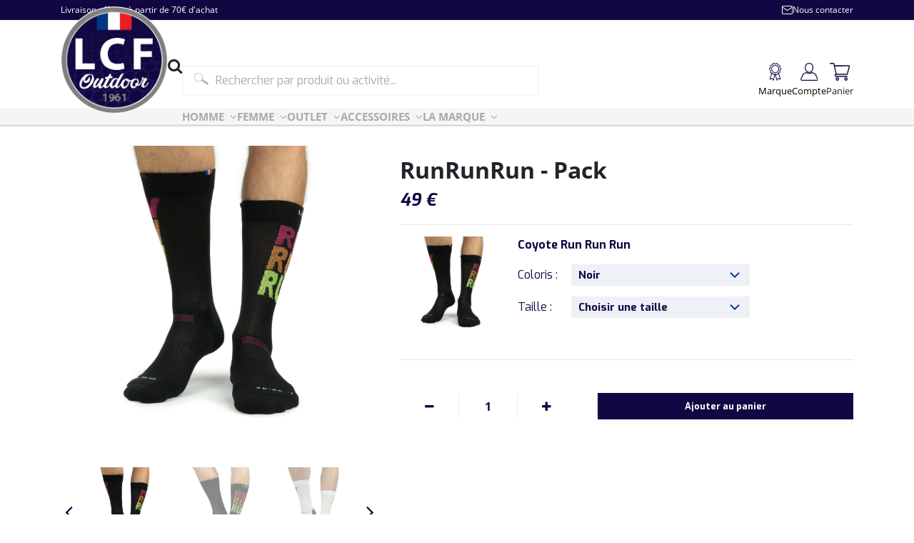

--- FILE ---
content_type: text/html; charset=UTF-8
request_url: https://www.la-chaussette-de-france.fr/pack-15
body_size: 7223
content:

<!DOCTYPE html>
<!--[if IE 8]> <html lang="fr" class="ie8"> <![endif]-->
<!--[if IE 9]> <html lang="fr" class="ie9"> <![endif]-->
<!--[if !IE]><!--> <html lang="fr"> <!--<![endif]-->
<head>
    <title>LCF La Chaussette de France</title>
    <meta name="description" content="LCF La Chaussette de France - Haute qualité et Made in France !">
    <meta charset="utf-8">
    <meta name="viewport" content="width=device-width, initial-scale=1.0">
    <meta name="author" content="LCF La Chaussette de France">
    <meta name="robots" content="index, noodp, follow">
    <base href="https://www.la-chaussette-de-france.fr/">
	<link rel="alternate" hreflang="x-default" href="https://www.la-chaussette-de-france.fr/pack-15"/> <link rel="alternate" hreflang="fr" href="https://www.la-chaussette-de-france.fr/pack-15"/>     <link rel="icon" type="image/png" href="/favicon.png">
	<link rel="apple-touch-icon" href="/iphone-icon.png">
    <link rel="canonical" href="https://www.la-chaussette-de-france.fr/pack-15">
    <link rel="stylesheet" href="/lib/bootstrap/css/bootstrap.min.css">
            <link rel="stylesheet" href="/lib/slick/slick.css">
            <link rel="stylesheet" href="/lib/font-awesome-4.7.0/css/font-awesome.min.css">
    <link rel="stylesheet" href="/lib/tws-contact-form/tws-contact-form.css">
    <link rel="stylesheet" href="/lib/tws-footer/tws-footer.css">
    <link rel="stylesheet" href="/lib/tws-menu/tws-menu.css">
    <link rel="preload" as="font" href="/front/css/font/Exo-Regular.ttf" crossorigin>
    <link rel="preload" as="font" href="/front/css/font/Exo-Bold.ttf" crossorigin>
    <link rel="preload" as="font" href="/front/css/font/OpenSans-Regular.ttf" crossorigin>
    <link rel="preload" as="font" href="/front/css/font/OpenSans-Bold.ttf" crossorigin>
    <link href="/front/css/front.css?v=1767802971" rel="stylesheet">
</head>

<body class="temp-page ">
        <header itemscope itemtype="https://schema.org/Organization" data-current="/pack-15">
        <div class="container-fluid upText">
            <div class="row">
                <div class="container">
                    <div class="row">
                        <div class="col-12">
                            <div class="upper">
                                                                    <div class="left-side">
                                        <div>
                                                                                            <span>Livraison offerte à partir de 70€ d&#039;achat</span>
                                                                                                                                </div>
                                    </div>
                                                                <div class="right-side">
                                    <div>
                                                                            </div>
                                    <div>
                                        <a href="/contact">
                                            <picture>
                                                <img src="/img/layout/Icons-Mail.svg" alt="Nous contacter">
                                            </picture>
                                            <span class="hide-mob">Nous contacter</span>
                                        </a>
                                    </div>
                                </div>
                            </div>
                        </div>
                    </div>
                </div>
            </div>
        </div>
        <div class="container-fluid bottom-cont">
            <div class="row logo-cont">
                <div class="container">
                    <div class="row">
                        <div class="col-12">
                                                            <a href="/" itemprop="url">
                                    <picture class="title-logo"><source srcset="/img/x_enterprise/1_1_1.webp?202507111126" type="image/webp"><source srcset="/img/x_enterprise/1_1_1.png?202507111126" type="image/png?202507111126"><img src="/img/x_enterprise/1_1_1.png?202507111126" alt="LCF Outdoor" title="LCF Outdoor" width="626"  height="626"  loading="lazy"></picture>
                                </a>
                                                        <div class="cont-btns">
                                <a class="search-btn-open" title="Recherche"><i class="fa fa-search"></i></a>
                                <div class="tws-menu-btn"><i class="fa fa-bars"></i></div>
                            </div>
                        </div>
                    </div>
                </div>
            </div>
            <div class="row upper-line">
                <div class="container">
                    <div class="row">
                        <div class="col-12">
                            <div class="cont-col">
                                <form method="GET" action="/catalogue" name="search">
                                    <button type="submit">
                                        <picture>
                                            <img src="/img/layout/Icons-Search.svg" alt="Recherche">
                                        </picture>
                                    </button>
                                    <input name="r" type="text" placeholder="Rechercher par produit ou activité..." value="">
                                </form>
                                <div class="cont-header-links">
                                    <a href="/fabrication">
                                        <picture>
                                            <img src="/img/layout/Icons-Brand.svg" alt="Marque">
                                        </picture>
                                        <p>Marque</p>
                                    </a>
                                    <a href="/connexion">
                                        <picture>
                                            <img src="/img/layout/Icons-User.svg" alt="Compte">
                                        </picture>
                                        <p>Compte</p>
                                    </a>
                                    <a  class="cart-icon">
                                        <div>
                                            <picture class="open-cart">
                                                <img src="/img/layout/Icons-Cart.svg" alt="Panier">
                                            </picture>
                                            <p>Panier</p>
                                        </div>
                                                                            </a>
                                </div>
                            </div>
                        </div>
                    </div>
                </div>
            </div>
            <div class="row lower-line">
                <div class="container">
                    <div class="row">
                        <div class="col-12">
                            <div class="cont-menu">
                                <div class="tws-menu">
                                    <nav>
                                        <div class="links">
                                            <div class="item"><a><p>Homme</p><i class="fa fa-angle-down close-item-desktop"></i></a><div class="sous-menu"><div class="cont-under-item"><p class="cont-under-title"><a href="/lcf-sport?genre=1" title="LCF Sport homme">LCF Sport</a><i class="fa fa-plus close-item-mobile"></i></p><div class="cont-under-list"><p><a href="/ski-d-alpinisme-snowboard?genre=1" title="Ski / Ski d'alpinisme / Snowboard homme">Ski / Ski d'alpinisme / Snowboard</a></p><p><a href="/running-trail-triathlon?genre=1" title="Running / Trail / Triathlon homme">Running / Trail / Triathlon</a></p><p><a href="/rando-marche-trek?genre=1" title="Rando / Marche / Trek homme">Rando / Marche / Trek</a></p><p><a href="/plein-air?genre=1" title="Plein Air  homme">Plein Air </a></p><p><a href="/skate-bmx?genre=1" title="Skate / BMX homme">Skate / BMX</a></p><p><a href="/velo-vtt-cyclisme?genre=1" title="Vélo / VTT / Cyclisme homme">Vélo / VTT / Cyclisme</a></p></div></div><div class="cont-under-item"><p class="cont-under-title"><a href="/chaussetterie?genre=1" title="Chaussetterie homme">Chaussetterie</a><i class="fa fa-plus close-item-mobile"></i></p><div class="cont-under-filters"><div class="under-filter-item"><p>Type<i class="fa fa-angle-down" aria-hidden="true"></i></p><div class="cont-under-list"><p><a href="/chaussetterie?genre=1&type=8">Mi chaussette</a></p><p><a href="/chaussetterie?genre=1&type=13">Socquette</a></p><p><a href="/chaussetterie?genre=1&type=11">Invisible</a></p></div></div><div class="under-filter-item"><p>Matière<i class="fa fa-angle-down" aria-hidden="true"></i></p><div class="cont-under-list"><p><a href="/chaussetterie?genre=1&matiere=13">Laine Mérinos</a></p><p><a href="/chaussetterie?genre=1&matiere=15">Fil d'écosse</a></p><p><a href="/chaussetterie?genre=1&matiere=18">Coton</a></p><p><a href="/chaussetterie?genre=1&matiere=19">Cachemire</a></p><p><a href="/chaussetterie?genre=1&matiere=20">Soie</a></p><p><a href="/chaussetterie?genre=1&matiere=23">Modal</a></p></div></div><div class="under-filter-item"><p>Style<i class="fa fa-angle-down" aria-hidden="true"></i></p><div class="cont-under-list"><p><a href="/chaussetterie?genre=1&style=1">Uni</a></p><p><a href="/chaussetterie?genre=1&style=2">Motif</a></p><p><a href="/chaussetterie?genre=1&style=3">Tennis</a></p><p><a href="/chaussetterie?genre=1&style=4">Marinière</a></p><p><a href="/chaussetterie?genre=1&style=6">Fantaisies</a></p></div></div></div></div><div class="cont-under-item"><p class="cont-under-title"><a href="/lcf-essentielles?genre=1" title="LCF Essentielles homme">LCF Essentielles</a><i class="fa fa-plus close-item-mobile"></i></p><div class="cont-under-list"><p><a href="/apres-ski?genre=1" title="Après-ski homme">Après-ski</a></p><p><a href="/jardinage?genre=1" title="Jardinage homme">Jardinage</a></p><p><a href="/sport-fashion?genre=1" title="Sport Fashion homme">Sport Fashion</a></p></div></div></div></div><div class="item"><a><p>Femme</p><i class="fa fa-angle-down close-item-desktop"></i></a><div class="sous-menu"><div class="cont-under-item"><p class="cont-under-title"><a href="/lcf-sport?genre=2" title="LCF Sport femme">LCF Sport</a><i class="fa fa-plus close-item-mobile"></i></p><div class="cont-under-list"><p><a href="/ski-d-alpinisme-snowboard?genre=2" title="Ski / Ski d'alpinisme / Snowboard femme">Ski / Ski d'alpinisme / Snowboard</a></p><p><a href="/running-trail-triathlon?genre=2" title="Running / Trail / Triathlon femme">Running / Trail / Triathlon</a></p><p><a href="/rando-marche-trek?genre=2" title="Rando / Marche / Trek femme">Rando / Marche / Trek</a></p><p><a href="/plein-air?genre=2" title="Plein Air  femme">Plein Air </a></p><p><a href="/skate-bmx?genre=2" title="Skate / BMX femme">Skate / BMX</a></p><p><a href="/velo-vtt-cyclisme?genre=2" title="Vélo / VTT / Cyclisme femme">Vélo / VTT / Cyclisme</a></p></div></div><div class="cont-under-item"><p class="cont-under-title"><a href="/chaussetterie?genre=2" title="Chaussetterie femme">Chaussetterie</a><i class="fa fa-plus close-item-mobile"></i></p><div class="cont-under-filters"><div class="under-filter-item"><p>Type<i class="fa fa-angle-down" aria-hidden="true"></i></p><div class="cont-under-list"><p><a href="/chaussetterie?genre=2&type=8">Mi chaussette</a></p><p><a href="/chaussetterie?genre=2&type=13">Socquette</a></p><p><a href="/chaussetterie?genre=2&type=11">Invisible</a></p></div></div><div class="under-filter-item"><p>Matière<i class="fa fa-angle-down" aria-hidden="true"></i></p><div class="cont-under-list"><p><a href="/chaussetterie?genre=2&matiere=13">Laine Mérinos</a></p><p><a href="/chaussetterie?genre=2&matiere=15">Fil d'écosse</a></p><p><a href="/chaussetterie?genre=2&matiere=18">Coton</a></p><p><a href="/chaussetterie?genre=2&matiere=19">Cachemire</a></p><p><a href="/chaussetterie?genre=2&matiere=20">Soie</a></p><p><a href="/chaussetterie?genre=2&matiere=22">Viscose</a></p><p><a href="/chaussetterie?genre=2&matiere=23">Modal</a></p></div></div><div class="under-filter-item"><p>Style<i class="fa fa-angle-down" aria-hidden="true"></i></p><div class="cont-under-list"><p><a href="/chaussetterie?genre=2&style=1">Uni</a></p><p><a href="/chaussetterie?genre=2&style=2">Motif</a></p><p><a href="/chaussetterie?genre=2&style=3">Tennis</a></p><p><a href="/chaussetterie?genre=2&style=4">Marinière</a></p><p><a href="/chaussetterie?genre=2&style=5">Brillante</a></p><p><a href="/chaussetterie?genre=2&style=6">Fantaisies</a></p></div></div></div></div><div class="cont-under-item"><p class="cont-under-title"><a href="/lcf-essentielles?genre=2" title="LCF Essentielles femme">LCF Essentielles</a><i class="fa fa-plus close-item-mobile"></i></p><div class="cont-under-list"><p><a href="/apres-ski?genre=2" title="Après-ski femme">Après-ski</a></p><p><a href="/jardinage?genre=2" title="Jardinage femme">Jardinage</a></p><p><a href="/sport-fashion?genre=2" title="Sport Fashion femme">Sport Fashion</a></p></div></div></div></div><div class="item"><a><p>Outlet</p><i class="fa fa-angle-down close-item-desktop"></i></a><div class="sous-menu"><div class="cont-under-item">
                            <p class="cont-under-title">Les promotions<i class="fa fa-plus close-item-mobile"></i></p>
                            <div class="under-filter-item">
                                <div class="cont-under-list">
                                    <p><a href="/pack-3-modeles-a-15" title="Pack 3 modèles à 15€">Pack 3 modèles à 15€</a></p>
                                    <p><a href="/pack-3-modeles-a-20" title="Pack 3 modèles à 20€">Pack 3 modèles à 20€</a></p>
                                </div>
                            </div>
                           </div></div></div><div class="item"><a><p>Accessoires</p><i class="fa fa-angle-down close-item-desktop"></i></a><div class="sous-menu"><div class="cont-under-item"><p class="cont-under-title">Les accessoires<i class="fa fa-plus close-item-mobile"></i></p><div class="under-filter-item"><div class="cont-under-list"><p><a href="/bonnets" title="Bonnets">Bonnets</a></p><p><a href="/boxers" title="Boxers">Boxers</a></p><p><a href="/casquettes" title="Casquettes">Casquettes</a></p><p><a href="/protege-masques" title="Protège Masques">Protège Masques</a></p><p><a href="/protection-hivernale-2-en-1" title="Protection Hivernale 2 en 1">Protection Hivernale 2 en 1</a></p><p><a href="/coffrets-cadeau" title="Coffrets Cadeau">Coffrets Cadeau</a></p><p><a href="/vetements" title="Vêtements">Vêtements</a></p><p><a href="/tour-cou" title="Tour de cou">Tour de cou</a></p></div></div></div></div></div><div class="item"><a><p>La marque</p><i class="fa fa-angle-down close-item-desktop"></i></a><div class="sous-menu"><div class="cont-under-item"><p class="cont-under-title">La marque<i class="fa fa-plus close-item-mobile"></i></p><div class="under-filter-item"><div class="cont-under-list"><p><a href="/fabrication" title="La fabrication">La fabrication</a></p><p><a href="/lookbook" title="La collection">La collection</a></p><p><a href="/programme" title="Programme personnalisation">Programme personalisation</a></p><p><a href="/ambassadeurs" title="Les ambassadeurs">Les ambassadeurs</a></p><p><a href="/partenaires" title="Partenaires">Partenaires</a></p><p><a href="/presse" title="Espace Pro">Espace Pro</a></p></div></div></div></div></div>
                                        </div>
                                        <div class="icons">
                                            <a class="/fabrication" title="La marque">
                                                <picture><img src="/img/layout/Icons-Brand.svg" alt="Marque"></picture>
                                            </a>
                                            <a href="/connexion" title="Mon compte">
                                                <picture><img src="/img/layout/Icons-User.svg" alt="Mon compte"></picture>
                                            </a>
                                            <a class="cart-icon" title="Panier">
                                                <picture class="open-cart"><img src="/img/layout/Icons-Cart.svg" alt="Panier"></picture>
                                                                                            </a>
                                        </div>
                                        <i class="fa fa-times close-menu" aria-hidden="true"></i>
                                    </nav>
                                </div>
                            </div>
                        </div>
                    </div>
                </div>
            </div>
        </div>
        <div class="micro-data">
            <p itemprop="brand">LCF Outdoor</p>
            <p itemprop="address">21 - 23 Rue Maurice Romagon<br>10000 Troyes<br>France</p>
            <p itemprop="telephone">+33 325750118</p>
        </div>
    </header>
    <div class="mobile-icons">
        <a class="/" title="La marque">
            <picture><img src="/img/layout/Icons-Brand.svg" alt="Marque"></picture>
        </a>
        <a href="/connexion" title="Mon compte">
            <picture><img src="/img/layout/Icons-User.svg" alt="Mon compte"></picture>
        </a>
        <a class="cart-icon" title="Panier">
            <picture class="open-cart"><img src="/img/layout/Icons-Cart.svg" alt="Panier"></picture>
                    </a>
    </div>
    
    <section class="popin-news">
        <i class="fa fa-times close-popin" aria-hidden="true"></i>
        <div class="popin-content">
            <div class="img-side">
                <picture>
                    <img src="/img/home/1_1.jpg" loading="lazy" alt="Newsletter" width="" height="">
                </picture>
            </div>
            <form class="text-side" action="" method="">
                <p class="page-titles">La Newsletter</p>
                <p>Abonnez-vous pour connaître nos actualités, promotions et évènements.</p>
                <input type="email" placeholder="Votre e-mail" required="">
                <input type="submit" value="S'abonner" class="button button-form">
            </form>
        </div>
    </section>


    <section class="content panier">
        <div class="container-fluid" id="panier-cont">
            <div class="row" id="panier-line">
                <div class="d-none d-lg-block col-lg-6 col-xl-7 cart-none"></div>
                <div class="col-12 col-lg-6 col-xl-5 cart">
                    
                    <div class="row">
                        <div class="col-12">
                            <div class="message-head">
                                                                    <p><span class="main">Livraison offerte</span> à partir de 70€ d&#039;achat</p>
                                                                                            </div>
                        </div>
                    </div>

                    <div class="cart-content">
                        <div class="row">
						<div class="col-12">
							<div class="empty-cart">
								Vous n'avez pas encore ajouté d'articles dans votre panier.
								<div class="cart-cont-close">
									<button class="button close-cart">Fermer</button>
								</div>
							</div>
						</div>
					</div>
                    </div>

                                    </div>
            </div>
        </div>
    </section>
    <section class="overlay-header"></section>
    <section class="search-div">
        <div class="container">
            <div class="row">
                <div class="col-12">
                    <form method="GET" action="/catalogue" name="search">
                        <input name="r" type="text" placeholder="ex: Montagne" value="">
                        <button type="submit"><i class="fa fa-search"></i></button>
                    </form>
                </div>
            </div>
        </div>
    </section>
    <section class="popin-news">
        <div class="container" style="background-image: url('/img/home/1_1.jpg');">
            <div class="row justify-content-end">
                <div class="col-12 col-md-6">
                    <form>
                        <i class="fa fa-times" aria-hidden="true"></i>
                        <p class="page-titles">La Newsletter</p>
                        <p>Abonnez-vous pour connaître nos actualités, promotions et évènements.</p>
                        <input type="email" placeholder="Votre e-mail" required>
                        <input type="submit" value="S'abonner">
                    </form>
                </div>
            </div>
        </div>
    </section>

    
    
<main class="produit-pack" itemscope itemtype="https://schema.org/Product">
    <section class="separator bordertop"></section>
    <section class="content article">
        <div class="container article-details">
            <div class="row">
                <div class="col-12 col-md-5">
                    <div class="stick">
                        <div class="slider-affiche slider temp-flex">
                                                                                                <div class="cont-img">
                                        <picture class="img-affiche"><source srcset="/img/product_variation_obj/527_2_1.webp?202507251756" type="image/webp"><source srcset="/img/product_variation_obj/527_2_1.jpg?202507251756" type="image/jpg?202507251756"><img src="/img/product_variation_obj/527_2_1.jpg?202507251756" alt="Coyote Run Run Run " title="Coyote Run Run Run " width="1000"  height="1000"  loading="lazy"></picture>
                                    </div>
                                    <div class="cont-img">
                                        <picture class="img-affiche"><source srcset="/img/product_variation_obj/527_2_2.webp?202507251756" type="image/webp"><source srcset="/img/product_variation_obj/527_2_2.jpg?202507251756" type="image/jpg?202507251756"><img src="/img/product_variation_obj/527_2_2.jpg?202507251756" alt="Coyote Run Run Run " title="Coyote Run Run Run " width="800"  height="830"  loading="lazy"></picture>
                                    </div>
                                                                    <div class="cont-img">
                                        <picture class="img-affiche"><source srcset="/img/product_variation_obj/528_2_1.webp?202507251754" type="image/webp"><source srcset="/img/product_variation_obj/528_2_1.jpg?202507251754" type="image/jpg?202507251754"><img src="/img/product_variation_obj/528_2_1.jpg?202507251754" alt="Coyote Run Run Run " title="Coyote Run Run Run " width="1000"  height="1000"  loading="lazy"></picture>
                                    </div>
                                    <div class="cont-img">
                                        <picture class="img-affiche"><source srcset="/img/product_variation_obj/528_2_2.webp?202507251754" type="image/webp"><source srcset="/img/product_variation_obj/528_2_2.jpg?202507251754" type="image/jpg?202507251754"><img src="/img/product_variation_obj/528_2_2.jpg?202507251754" alt="Coyote Run Run Run " title="Coyote Run Run Run " width="800"  height="830"  loading="lazy"></picture>
                                    </div>
                                                                                    </div>
                        <div class="slider-nav slider temp-flex">
                                                                                                <div class="cont-img">
                                        <picture class="img-nav"><source srcset="/img/product_variation_obj/527_2_1.webp?202507251756" type="image/webp"><source srcset="/img/product_variation_obj/527_2_1.jpg?202507251756" type="image/jpg?202507251756"><img src="/img/product_variation_obj/527_2_1.jpg?202507251756" alt="Coyote Run Run Run " title="Coyote Run Run Run " width="1000"  height="1000"  loading="lazy"></picture>
                                    </div>
                                    <div class="cont-img">
                                        <picture class="img-nav"><source srcset="/img/product_variation_obj/527_2_2.webp?202507251756" type="image/webp"><source srcset="/img/product_variation_obj/527_2_2.jpg?202507251756" type="image/jpg?202507251756"><img src="/img/product_variation_obj/527_2_2.jpg?202507251756" alt="Coyote Run Run Run " title="Coyote Run Run Run " width="800"  height="830"  loading="lazy"></picture>
                                    </div>
                                                                    <div class="cont-img">
                                        <picture class="img-nav"><source srcset="/img/product_variation_obj/528_2_1.webp?202507251754" type="image/webp"><source srcset="/img/product_variation_obj/528_2_1.jpg?202507251754" type="image/jpg?202507251754"><img src="/img/product_variation_obj/528_2_1.jpg?202507251754" alt="Coyote Run Run Run " title="Coyote Run Run Run " width="1000"  height="1000"  loading="lazy"></picture>
                                    </div>
                                    <div class="cont-img">
                                        <picture class="img-nav"><source srcset="/img/product_variation_obj/528_2_2.webp?202507251754" type="image/webp"><source srcset="/img/product_variation_obj/528_2_2.jpg?202507251754" type="image/jpg?202507251754"><img src="/img/product_variation_obj/528_2_2.jpg?202507251754" alt="Coyote Run Run Run " title="Coyote Run Run Run " width="800"  height="830"  loading="lazy"></picture>
                                    </div>
                                                                                    </div>
                    </div>
                </div>
                <div class="col-12 col-md-7">
                    <div class="head-article">
                                                <h1 class="page-titles" itemprop="name">RunRunRun - Pack</h1>
                        <p class="price">
                            <span>49</span> <span>€</span>
                        </p>
                                            </div>
                    <hr>

                                                                    <div class="details-product-line" data-p-id="339" data-var-id="" data-sku="p339|c18">
                            <div class="detail-pack-img">
                                <img src="/img/product_variation_obj/527_2_1.jpg?202507251756" alt="Coyote Run Run Run " title="Coyote Run Run Run " width="500" height="500">
                            </div>
                            <div class="detail-pack-product">
                                <p>Coyote Run Run Run </p>
                                                                    <div>
                                        <p class="intit">Coloris :</p>
                                        <div class="select-couleur">
                                            <select class="variation-list">
                                                                                                    <option value="527">Noir</option>
                                                                                                    <option value="528">Blanc</option>
                                                                                            </select>
                                        </div>
                                    </div>
                                    <div>
                                        
                                                                                    <p class="intit">Taille :</p>
                                            <div class="select-taille">
                                                <select class="subvariation-list">
                                                    <option value="hide">Choisir une taille</option>
                                                                                                            <option value="2319">47/50 (Extra Extra Large)</option>
                                                                                                            <option value="2329">35/38</option>
                                                                                                            <option value="2331">43/46</option>
                                                                                                    </select>
                                            </div>
                                                                            </div>
                                                            </div>
                        </div>
                        <hr>
                    
                    <div>
                        <div class="row">
                            <div class="col-12 col-sm-5 col-md-12 col-lg-5 qte"><div class="minus"><i class="fa fa-minus"></i></div><div class="value">1</div><div class="plus"><i class="fa fa-plus"></i></div></div>
                            <div class="col-12 col-sm-7 col-md-12 col-lg-7 validate">
                                <button class="button" id="add-to-cart">Ajouter au panier</button>
                                <p class="error-size">Veuillez sélectionner une taille !</p>
                            </div>
                        </div>
                    </div>
                    <div class="micro-data">
                        <p itemprop="brand">LCF</p>
                        <p itemprop="sku"></p>
                        <p itemprop="gtin8"></p>
                                                    <p itemprop="additionalProperty"></p>
                                                    <p itemprop="additionalProperty"></p>
                                            </div>
                </div>
            </div>
        </div>
        <div class="container gallery">
            <div class="row">
                <div class="col-12">
                    <div class="slider-affiche-gallery">
                                                                                    <div class="cont-img">
                                    <img src="/img/product_variation_obj/527_2_1.jpg?202507251756" class="img-affiche" alt="img" data-group="1" data-disp-title="false" title="img" width="750" height="750" loading="lazy">
                                </div>
                                <div class="cont-img">
                                    <img src="/img/product_variation_obj/527_2_2.jpg?202507251756" class="img-affiche" alt="img" data-group="1" data-disp-title="false" title="img" width="750" height="750" loading="lazy">
                                </div>
                                                            <div class="cont-img">
                                    <img src="/img/product_variation_obj/528_2_1.jpg?202507251754" class="img-affiche" alt="img" data-group="1" data-disp-title="false" title="img" width="750" height="750" loading="lazy">
                                </div>
                                <div class="cont-img">
                                    <img src="/img/product_variation_obj/528_2_2.jpg?202507251754" class="img-affiche" alt="img" data-group="1" data-disp-title="false" title="img" width="750" height="750" loading="lazy">
                                </div>
                                                                        </div>
                    <div class="close-gallery">
                        <i class="fa fa-times"></i>
                    </div>
                </div>
            </div>
        </div>
    </section>
    <section class="separator"></section>
    <section class="content presentation">
        <div class="container-fluid">
            <div class="row pres-band">
                <div class="container">
                    <div class="row">
                        <div class="col-12">
                            <h2 class="title">Présentation</h2>
                            <div class="main-desc"><p>Le t-shirt et le short ont été confectionné chez nos amis de Boldoduc à Dardilly (près de Lyon).
</p><p>Dans une maille aérée, cette tenue légère pourra vous accompagner dans vos aventures en procurant du confort et en séchant rapidement. La ceinture à la taille est élastique. Le tout en matière recyclée.
</p><p>La paire de chaussettes Coyote vous fera courir avec de la fantaisie aux pieds. Avec sa maille piquée sur le dessus du pied pour une très bonne respirabilité. Cette chaussette fine, vous apportera du confort avec son renfort bouclettes en talon et pointe ainsi que du friction free pour limiter tout frottement.
</p><p><br></p><p><strong>T-shirt composition</strong> : 88% de polyester recyclé, 12% elasthanne
</p><p><strong>Short composition</strong> : 88% de polyester recyclé, 12% elasthanne
</p><p><strong>Chaussette composition</strong> : 94% Polyamide, 6% Elasthane</p></div>
                        </div>
                    </div>
                </div>
            </div>
        </div>
    </section>
    <section class="before-footer"></section>
</main>        <section class="footer-detail container-fluid">
        <div class="row">
            <div class="container">
                <div class="row">
                                                                <div class="col-12 col-md-6 col-lg-3 footer-detail-item">
                            <img src="/img/avion.svg">
                            <p>Livraison</p>
                            <div>
                                <p>La livraison est offert</p>
                                <p>dès 70€ d&#039;achat</p>
                            </div>
                        </div>
                                            <div class="col-12 col-md-6 col-lg-3 footer-detail-item">
                            <img src="/img/moyens-paiement-dematerialises.svg">
                            <p>Paiement</p>
                            <div>
                                <p>Le paiement sécurisé est garantie</p>
                                <p>par nos partenaires</p>
                            </div>
                        </div>
                                            <div class="col-12 col-md-6 col-lg-3 footer-detail-item">
                            <img src="/img/france-carte.svg">
                            <p>Savoir-faire</p>
                            <div>
                                <p>Fabrication 100% française</p>
                                <p>à Troyes depuis 1961</p>
                            </div>
                        </div>
                                            <div class="col-12 col-md-6 col-lg-3 footer-detail-item">
                            <img src="/img/casque.svg">
                            <p>Une question ?</p>
                            <div>
                                <p>Contactez-nous par e-mail</p>
                                <p>ou téléphone au 03 25 75 01 18</p>
                            </div>
                        </div>
                                    </div>
            </div>
        </div>
    </section>
    <section class="div-rooster">
        <img src="/img/coq_shopper.png" class="rooster img-pos1" alt="Coq LCF" loading="lazy">
        <div class="div-drapeau drapeau-pos1">
            <div class="part1"></div>
            <div class="part2"></div>
            <div class="part3"></div>
        </div>
        <div class="title" id="title">
            <div class="cross"><i class="fa fa-times"></i></div>
            <p>Trouver la paire LCF de vos rêves</p>
        </div>
        <div class="pick" id="pick"></div>
    </section>
<div class="back-to-top"><i class="fa fa-chevron-up" aria-hidden="true"></i></div><footer >
    <picture class="foot-logo"><source srcset="/img/footer/1_1_1.svg?202507091646" type="image/svg?202507091646"><img src="/img/footer/1_1_1.svg?202507091646" alt="Logo LCF" title="Logo LCF" width="400"  height="192"  loading="lazy"></picture>
    <div class="container-fluid">
        <div class="row">
            <div class="container">
                                    <div class="row main-line">
                        <div class="col-12 col-md-6">
                            <div class="newsletter">
                                <p class="infos">Newsletter LCF</p>
                                <!-- <p>en vous abonnant à notre newsletter.</p> -->
                                <div class="news" id="newsletterForm">
                                    <input type="email" class="news-email" placeholder="Votre email">
                                    <button class="news-valid" name="newsletter"><i class="fa fa-arrow-right"></i></button>
                                </div>
                            </div>
                        </div>
                        <div class="col-12 col-sm-6 col-md-3">
                            <div class="main-content main-content-1">
                                <div class="main-item column list">
                                    <p>CATALOGUE<br><br></p>
                                    <ul><li><a href="/ski-d-alpinisme-snowboard">Ski / Rando / Snowboard</a></li><li><a href="/running-trail-triathlon">Running / Trail / Triathlon</a></li><li><a href="/rando-marche-trek" class="focused">Rando / Marche / Trek</a></li><li><a href="/rando-marche-trek" class="focused">Velo / VTT</a></li><li><a href="/plein-air">Chasse &amp; Pêche</a></li><li><a href="/apres-ski">Après-ski</a></li><li><a href="/chaussetterie">Chaussetterie</a></li><li><a href="/sport-fashion">Sport Fashion</a></li><li><a href="/accessoires">Accessoires</a></li></ul>
                                </div>
                            </div>
                        </div>
                        <div class="col-12 col-sm-6 col-md-3">
                            <div class="main-content main-content-1">
                                <div class="main-item column list">
                                    <p>LA CHAUSSETTE DE FRANCE<br><br></p>
                                    <ul><li><a href="/fabrication">Notre usine française</a></li><li><a href="/technologies_et_matieres">Nos technologies et matières</a></li><li><a href="/ambassadeurs">Les ambassadeurs</a></li><li><a href="/presse">Espace Pro</a></li><li><a href="/sav">Foire aux questions</a></li><li><a href="/programme">Programme Personnalisation</a></li><li><a href="/contact">Nous contacter</a></li></ul>
                                </div>
                            </div>
                        </div>
                    </div>
                                <div class="row main-line inline-links">
                    <div class="col-12 col-md-9">
                        <div class="main-content main-content-1">
                            <div class="main-item">
                                <ul><li><a href="/connexion">Espace client</a></li><li><a href="/mentions">Mentions légales</a></li><li><a href="/cookies">Utilisation des cookies</a></li><li><a href="/cgv">Conditions générales de vente</a></li></ul>
                            </div>
                        </div>
                    </div>
                    <div class="col-12 col-md-3">
                        <div class="main-content main-content-1">
                            <div class="main-item">
                                <ul><li><a href="https://www.instagram.com/lcf_outdoor/?hl=fr" target="_blank">Instagram</a></li><li><a href="https://www.facebook.com/LaChaussetteDeFrance/" target="_blank">Facebook</a></li>
<li><a href="https://www.youtube.com/@lcf-lachaussettedefrance377/videos" target="_blank">Youtube</a></li>

</ul>
                            </div>
                        </div>
                    </div>
                </div>
            </div>
        </div>
        <div class="row">
            <div class="container">
                <div class="row">
                    <div class="col-12 last-line">
                        <p>© 2026 LCF Outdoor - Tous Droits Réservés</p>
                    </div>
                </div>
            </div>
        </div>
    </div>
</footer>    <script src="/lib/jquery/jquery.min.js"></script>
    <script src="/lib/bootstrap/js/bootstrap.min.js"></script>
    <script src="/lib/modernizr/modernizr.js"></script>
    <script src="/lib/popper/popper.min.js"></script>
            <script src="/lib/slick/slick.js"></script>
            <script src="/lib/tws-menu/tws-menu.js"></script>
    <script src="/front/js/common.js?v=1767802971"></script>
            <script type="text/javascript" src="/front/js/view/detail_pack.js?v=1767802971"></script>
        <!-- Global site tag (gtag.js) - Google Analytics -->
<script async src="https://www.googletagmanager.com/gtag/js?id=G-L223L16NXL"></script>
<script>
  window.dataLayer = window.dataLayer || [];
  function gtag(){dataLayer.push(arguments);}
  gtag('js', new Date());

  gtag('config', 'G-L223L16NXL');
</script>

<!-- Tag spread -->
<script>
	// Configuration du tracker SPREAD
	window.spconfig = {
	    public_key: "33333334b332b0ba9a35a1d6e9e3eefe9db6e6dc1ae797c6bb16f65b0200 ",
	    debug: false,
	    set_cookie: true
	};
	
	// Méthode de chargement du tracker
	function loadSpreadTracker(){window.domLoadEventFired=!0;var a=document.createElement("script");a.type="text/javascript",a.async=!0,a.charset="UTF-8",a.id="spread-tracker",a.src="//static-sb.com/js/sb-tracker.js",document.body.appendChild(a)}window.addEventListener?window.addEventListener("load",loadSpreadTracker,!1):window.attachEvent?window.attachEvent("onload",loadSpreadTracker):window.onload=loadSpreadTracker;
</script><script src="/lib/tws/google-analytics-ecom.js"></script><script type="text/javascript" ></script>        <!-- Facebook Pixel Code -->
<script>
!function(f,b,e,v,n,t,s)
{if(f.fbq)return;n=f.fbq=function(){n.callMethod?
n.callMethod.apply(n,arguments):n.queue.push(arguments)};
if(!f._fbq)f._fbq=n;n.push=n;n.loaded=!0;n.version='2.0';
n.queue=[];t=b.createElement(e);t.async=!0;
t.src=v;s=b.getElementsByTagName(e)[0];
s.parentNode.insertBefore(t,s)}(window, document,'script',
'https://connect.facebook.net/en_US/fbevents.js');
fbq('init', '519338348452418');
fbq('track', 'PageView');

</script>
<noscript><img height="1" width="1" style="display:none"
src="https://www.facebook.com/tr?id=519338348452418&ev=PageView&noscript=1"
/></noscript>
<!-- End Facebook Pixel Code --></body>
</html>

--- FILE ---
content_type: text/css
request_url: https://www.la-chaussette-de-france.fr/front/css/front.css?v=1767802971
body_size: 25369
content:
@charset "UTF-8";
html,body,div,span,applet,object,iframe,h1,h2,h3,h4,h5,h6,p,blockquote,pre,a,abbr,acronym,address,big,cite,code,del,dfn,em,img,ins,kbd,q,s,samp,small,strike,strong,sub,sup,tt,var,b,u,i,center,dl,dt,dd,ol,ul,li,fieldset,form,label,legend,table,caption,tbody,tfoot,thead,tr,th,td,article,aside,canvas,details,embed,figure,figcaption,footer,header,hgroup,menu,nav,output,ruby,section,summary,time,mark,audio,video{margin:0;padding:0;border:0;font-size:100%;vertical-align:baseline;font-weight:inherit}html{height:100%}article,aside,details,figcaption,figure,footer,header,hgroup,menu,nav,section{display:block}body{line-height:1;height:100%;text-align:justify}ol,ul{list-style:none;list-style-type:none}blockquote,q{quotes:none}blockquote:before,blockquote:after{content:'';content:none}q:before,q:after{content:'';content:none}table{border-collapse:collapse;border-spacing:0}a{color:#000}a:focus{outline:0;box-shadow:none}a:hover{text-decoration:none}a:visited{text-decoration:none}input:focus{outline:0}@font-face{font-family:'Exo';src:url('/front/css/font/Exo-Bold.ttf') format('truetype');font-weight:bold;font-style:normal;font-display:swap}@font-face{font-family:'Exo';src:url('/front/css/font/Exo-SemiBold.ttf') format('truetype');font-weight:600;font-style:normal;font-display:swap}@font-face{font-family:'Exo';src:url('/front/css/font/Exo-Regular.ttf') format('truetype');font-weight:normal;font-style:normal;font-display:swap}@font-face{font-family:'Exo';src:url('/front/css/font/Exo-Italic.ttf') format('truetype');font-weight:normal;font-style:italic;font-display:swap}@font-face{font-family:'Exo';src:url('/front/css/font/Exo-BoldItalic.ttf') format('truetype');font-weight:bold;font-style:italic;font-display:swap}@font-face{font-family:'Open Sans';src:url('/front/css/font/OpenSans-Italic.ttf') format('truetype');font-weight:normal;font-style:italic;font-display:swap}@font-face{font-family:'Open Sans';src:url('/front/css/font/OpenSans-Regular.ttf') format('truetype');font-weight:normal;font-style:normal;font-display:swap}@font-face{font-family:'Open Sans';src:url('/front/css/font/OpenSans-Bold.ttf') format('truetype');font-weight:bold;font-style:normal;font-display:swap}@font-face{font-family:'Open Sans';src:url('/front/css/font/OpenSans-BoldItalic.ttf') format('truetype');font-weight:bold;font-style:italic;font-display:swap}.temp-page{overflow-x:hidden}.temp-flex{display:flex;overflow:hidden}.temp-column{display:flex;flex-direction:column;overflow:hidden}.temp-display{display:none}body{line-height:1.5;text-align:left;height:auto;font-family:"Open Sans", sans-serif}@media (-ms-high-contrast:none),(-ms-high-contrast:active){body{padding-top:100px}}@media (max-width:767px){body:not(.no-bottom-nav){padding-bottom:50px}}p{margin:0;font-family:"Open Sans", sans-serif}button{outline:none}button:focus{outline:none}a{text-decoration:none;cursor:pointer}a:hover,a:focus{text-decoration:none}h1,h2,h3{line-height:unset}.separator{height:30px}.separator.bordertop{border-top:3px solid #dddddd}.page-titles{text-transform:uppercase;font-size:1.5em;font-weight:bold}.second-titles{text-transform:uppercase;font-weight:bold}.mob-only{display:none}.see-more .color{background-color:#ffffff;display:flex;justify-content:center;align-items:center}.see-more .color i{color:#120742;width:100%;height:100%}.bold{font-weight:bold}.before-footer{height:75px}.article-picture{position:relative;display:flex;align-items:center;justify-content:center}.article-picture .official2{position:absolute;top:0;left:0;opacity:0;transition:all 0.3s}.article-picture:hover .official1{opacity:0;transition:all 0.6s}.article-picture:hover .official2{opacity:1;transition:all 0.3s}@media (max-width:575px){.tunnel .col-12{padding-left:5px;padding-right:5px}}.tunnel-cont{display:flex;justify-content:space-between;align-items:center;color:#dddddd}.tunnel-cont .tunnel-way{width:100%;margin-left:10px;margin-right:10px}.tunnel-cont .current{color:#120742}.tunnel-cont .current hr{border-top-color:#120742}.tunnel-cont p,.tunnel-cont a{white-space:nowrap}.mode-cont{display:flex;flex-wrap:wrap;align-items:center;justify-content:space-around}.mode-cont .mode-item{border:2px solid #120742;background-color:#ffffff;color:#120742;display:flex;flex-direction:column;justify-content:center;align-items:center;height:200px;width:250px;font-size:20px;transition:0.2s all;text-align:center;cursor:pointer;margin-bottom:30px}.mode-cont .mode-item:hover{background-color:#120742;color:#ffffff}.mode-cont .mode-item.selected-mode{background-color:#120742;color:#ffffff}.mode-cont .mode-item input{margin-top:10px;position:absolute;z-index:-1}@media (-ms-high-contrast:none),(-ms-high-contrast:active){.mode-cont .mode-item input{width:13px !important}}.mode-cont .mode-item .name{font-weight:bold}.mode-cont .mode-item .info{text-align:center;margin-top:10px}@media (-ms-high-contrast:none),(-ms-high-contrast:active){.mode-cont .mode-item .info{width:100%}}.mode-cont .mode-item .info,.mode-cont .mode-item .value{font-size:15px}.recap-comm .second-titles{background-color:#120742;color:#ffffff;padding:15px}.recap-comm .recap-bloc{padding:15px 15px 30px 15px}.button-form{transition:0.3s;width:150px;text-align:center}.button-form:hover{background-color:#ffffff;color:#120742;transition:0.3s}input:not([type='submit']),textarea{background-color:transparent;border:none;border-bottom:3px solid #120742;padding-bottom:10px;font-family:"Exo", sans-serif;color:#120742}input:not([type='submit'])::placeholder,textarea::placeholder{color:#a9a9a9;font-family:"Exo", sans-serif}input:not([type='submit'])::-ms-input-placeholder,textarea::-ms-input-placeholder{color:#a9a9a9;font-family:"Exo", sans-serif}input:not([type='submit']):focus,textarea:focus{outline:none}input:not([type='submit'])::-ms-reveal,input:not([type='submit'])::-ms-clear,textarea::-ms-reveal,textarea::-ms-clear{display:none}.msg{position:absolute;left:0;background-color:#ffffff;z-index:10;transition:all 0.3s;font-weight:bold;font-family:"Exo", sans-serif;width:100%;display:flex;align-items:center;justify-content:center;text-align:center}.msg.error{color:darkred}.msg.error a{margin-left:5px;color:darkred;text-decoration:underline}.msg.success{color:darkseagreen}.contain-color{display:flex;justify-content:center;align-items:center}.contain-color .around-color{margin:0 5px;border:2px solid transparent;padding:2px;display:block;background-color:transparent}.contain-color .around-color:hover{border-color:black}.contain-color .around-color.button-focus{border-color:black;outline:none}.contain-color .around-color.unset-color{background-color:rgba(0, 0, 0, 0.5);border:2px solid transparent;cursor:not-allowed}.contain-color .around-color.unset-color .color{position:relative}.contain-color .hover-color-cata{border-color:black}.contain-color .color{height:15px;width:15px;display:flex;justify-content:flex-end;overflow:hidden}.contain-color .color.color-three{justify-content:space-between !important}.contain-color .color.color-three .additional-color{height:100%;width:33%}.contain-color .color .additional-color{height:100%;width:50%}.contain-color .color .disabled-overlay{height:100%;width:100%;background-color:rgba(0, 0, 0, 0.5);position:absolute}.button{background-color:#120742;border:2px solid #120742;padding:5px 30px;color:white;text-decoration:none;cursor:pointer;white-space:nowrap;font-family:"Exo", sans-serif;transition:all 0.3s}.button:hover{color:#fff}.button.reverse{background-color:white;border-color:white;color:#273583}.button.border{border-color:white}.button.onglet{background-color:#eef1f6;border-color:#eef1f6;color:#120742;font-weight:bold;text-transform:uppercase;transition:all 0.3s}.button.onglet:hover{background-color:#120742;border-color:#120742;color:white;transition:all 0.3s}.button.onglet:focus{background-color:#120742;border-color:#120742;color:white;transition:all 0.3s}.button.custom{background-color:#ff5732;border-color:#ff5732}.button.btn-disabled{background:#d3d3d3;border-color:#d3d3d3;color:#808080;cursor:not-allowed}.button-contain{display:flex;align-items:flex-start;justify-content:center}.input{border:2px solid #003682;border-radius:5px;background-color:#ffffff;text-align:center;padding:5px 30px;color:3682;font-weight:bold;outline:none}.input::placeholder{color:#003682;font-weight:bold}.icon-link{display:inline-block;text-decoration:none}.icon-link .icon{height:50px;width:50px;background-color:#0166ce;border-radius:30px;display:flex;justify-content:center;align-items:center}.icon-link .icon i{font-size:25px;color:white}.btn-size{background:none;border:none;outline:none;cursor:pointer;padding:0}.btn-size.unset .size{background:#d3d3d3;color:#808080;cursor:not-allowed}.btn-size:hover .size{background-color:lightgray}.btn-size:focus .size{background-color:#273583;color:white}.btn-size .size{height:50px;width:50px;border-radius:30px;display:flex;justify-content:center;align-items:center;color:#273583;text-align:center;font-size:14px}.btn-size .size span{font-size:10px}.select-hidden{display:none;visibility:hidden;padding-right:10px}.select{cursor:pointer;display:inline-block;position:relative;font-size:16px;font-weight:bold;color:#120742;width:220px;height:40px;font-family:"Exo", sans-serif}.select p{font-family:"Exo", sans-serif}.select-styled{position:absolute;top:0;right:0;bottom:0;left:0;z-index:100;background-color:#eef1f6;padding:8px 15px;display:flex;align-items:center;border-radius:0;transition:all 0.3s ease}.select-styled:after{content:"";width:0;height:0;border:7px solid transparent;position:absolute;top:16px;right:10px}.select-styled:hover{background-color:#120742;color:#fff;transition:all 0.3s ease}.select-styled:active,.select-styled.active{background-color:#120742;color:#fff}.select-styled:active:after,.select-styled.active:after{top:9px}.select-options{display:none;position:absolute;top:95%;right:0;left:0;z-index:110;margin:0;padding:0;list-style:none;background-color:#f2f2f2;color:#120742;border-radius:0}.select-options li{margin:0;padding:12px 0;text-indent:15px}.select-options li:hover{background:#e4e7ec;transition:all 0.3s ease}.select-options li[rel=hide]{display:none}.select-styled{background:#eef1f6 url('/img/icon_arrow_down.svg') 95% 50% no-repeat;background-size:10%;padding-right:30px;padding-left:10px}.select-styled:hover{color:#ffffff !important;background:#120742 url('/img/icon_arrow_down_2.svg') 95% 50% no-repeat !important;background-size:10% !important}.select-styled:active{color:#ffffff !important;background:#120742 url('/img/icon_arrow_down_2.svg') 95% 50% no-repeat !important;background-size:10% !important}.select-styled.active{color:#ffffff !important;background:#120742 url('/img/icon_arrow_down_2.svg') 95% 50% no-repeat !important;background-size:10% !important}.select-styled p{white-space:nowrap;overflow:hidden;text-overflow:ellipsis}.border-article{position:relative;border:2px dashed transparent;display:inline-block;padding-bottom:15px}.border-article:hover{border:2px dashed #d1d1d1}.border-article .article-picture img{width:100%;height:auto}.border-article .name{position:absolute;bottom:-12px;display:flex;justify-content:center;width:100%}.border-article .name p{margin:0;font-weight:bold;text-transform:uppercase;padding:0 15px;background-color:#fff;white-space:nowrap;overflow:hidden;text-overflow:ellipsis}.micro-data{display:none}.cont-password{position:relative}.cont-password i{position:absolute;right:10px;top:10px;color:#120742}.replace-img{display:flex !important;align-items:center;justify-content:center;position:relative}.replace-img p{position:absolute;font-size:20px;text-transform:uppercase;color:grey;text-align:center}@media (-ms-high-contrast:none),(-ms-high-contrast:active){.replace-img p{left:50%;top:50%;transform:translate(-50%, -50%);width:100%}}.main-desc p,.main-desc h2,.main-desc h3,.main-desc h4,.main-desc em,.main-desc strong,.main-desc span,.main-desc a{color:#000 !important;background-color:transparent !important;font-family:"Open Sans", sans-serif !important;font-weight:initial !important;font-size:14px !important;text-decoration:none !important;line-height:1.3 !important}.main-desc em{font-style:italic !important}.main-desc strong{font-weight:bold !important}.main-desc h2{font-size:23px !important}.main-desc h2 em,.main-desc h2 strong,.main-desc h2 span,.main-desc h2 a{font-size:23px !important}.main-desc h3{font-size:20px !important}.main-desc h3 em,.main-desc h3 strong,.main-desc h3 span,.main-desc h3 a{font-size:20px !important}.main-desc h4{font-size:17px !important}.main-desc h4 em,.main-desc h4 strong,.main-desc h4 span,.main-desc h4 a{font-size:17px !important}.main-desc img{width:80% !important;height:auto !important;display:block !important;margin:auto !important}.main-desc a{color:#120742 !important;cursor:pointer !important;transition:all 0.3s}.main-desc a:hover{text-decoration:underline !important}.fast-add-cart{position:absolute;background-color:transparent;border-radius:100%;bottom:0;right:15px;padding:5px;transition:all 0.3s;cursor:pointer}.fast-add-cart svg{width:25px;height:auto;transition:all 0.3s}.fast-add-cart svg path,.fast-add-cart svg circle,.fast-add-cart svg text{transition:all 0.3s}.fast-add-cart:hover{background-color:#120742}.fast-add-cart:hover svg path{fill:#fff}.fast-add-cart:hover svg circle{fill:#120742}.fast-add-cart:hover svg text{fill:#fff}@media (max-width:575px){.mob-only{display:inline}.mode-item.first{margin-bottom:30px}.tunnel-cont p,.tunnel-cont a{white-space:normal;text-align:center}}@media (max-width:767px){.button,.input,.select{width:100% !important}.mode-cont .mode-item{width:100%}.tunnel-cont{font-size:12px}.cont-password{width:100%}}.error-page div{height:100%}.error-page .msg-error-page{display:flex;align-items:center;justify-content:center;flex-direction:column}.error-page .msg-error-page p{color:#120742;font-family:"Exo", sans-serif;font-size:20px;text-align:center;line-height:2}.error-page .msg-error-page p span{font-size:35px;font-weight:bold}.error-page .msg-error-page a{margin-top:20px;color:#ffffff;text-align:center}.error-page .msg-error-page a:hover{color:#ffffff}header{display:flex;flex-wrap:wrap;background-color:#ffffff;position:sticky;position:-webkit-sticky;top:0;z-index:200}@media (max-width:767px){header{padding-bottom:15px !important}}@media (-ms-high-contrast:none),(-ms-high-contrast:active){header{position:fixed;width:100%;border-bottom:2px solid #120742 !important}}header.header-light{padding-block:15px}header.header-light a{display:block;width:fit-content;margin-inline:auto}header.header-light a picture{display:block;max-width:100%;height:30px}header.header-light a picture img{height:100%;width:auto}@media (width <= 575px){header.header-light a picture img{height:auto;width:auto;max-width:100%;max-height:100%}}header .upText{background-color:#120742;color:#ffffff;padding-top:5px;padding-bottom:5px;font-family:"Open Sans", sans-serif}header .upText.upTextPro{background-color:#a9a9a9}header .upText .upper{display:flex;justify-content:space-between;align-items:center;flex-wrap:wrap;gap:15px}header .upText .upper .left-side,header .upText .upper .right-side{font-size:12px}header .upText .upper .left-side a,header .upText .upper .right-side a{color:#ffffff}header .upText .upper .left-side i,header .upText .upper .right-side i{margin-right:5px}header .upText .upper .left-side .span-sep{margin-left:5px;margin-right:5px}header .upText .upper .left-side a{text-decoration:underline;cursor:pointer}header .upText .upper .right-side{display:flex;align-items:center;justify-content:flex-end;gap:15px}header .upText .upper .right-side div a{display:flex;align-items:center;justify-content:flex-end;gap:5px}header .upText .upper .right-side div a picture{display:block;height:12px}header .upText .upper .right-side div a picture img{display:block;width:auto;height:100%}header .upText .upper .flag a{display:flex;align-items:center;margin-right:0}header .upText .upper .flag a img{height:12px;margin-right:5px}header .upText .upper .flag a p{text-transform:uppercase}header .bottom-cont{background-color:#fff;position:relative}header .bottom-cont .logo-cont{width:100%;height:100%;position:absolute}header .bottom-cont .logo-cont div{height:100%}header .bottom-cont .logo-cont div.col-12{display:flex;align-items:flex-end;padding-bottom:15px}header .bottom-cont .logo-cont div a{display:block;width:fit-content;position:relative;z-index:2}header .bottom-cont .logo-cont div a picture{display:flex}header .bottom-cont .logo-cont div a picture img{height:150px;width:auto}header .bottom-cont .logo-cont div .cont-btns{display:flex;align-items:center;justify-content:flex-end;gap:15px}header .bottom-cont .logo-cont div .cont-btns .search-btn-open i{font-size:22px}header .bottom-cont .logo-cont div .cont-btns .tws-menu-btn i{color:#120742;font-size:25px}@media (width>767px){header .bottom-cont .logo-cont div .search-btn-open{display:none}}@media (width <= 991px){header .bottom-cont .logo-cont div a picture img{height:calc(150px - 15px)}}@media (width <= 767px){header .bottom-cont .logo-cont{width:initial;height:fit-content;position:relative}header .bottom-cont .logo-cont div{height:fit-content}header .bottom-cont .logo-cont div.col-12{justify-content:space-between;align-items:center;padding-bottom:0}header .bottom-cont .logo-cont div a{z-index:initial}header .bottom-cont .logo-cont div a picture img{height:80px}}header .bottom-cont .upper-line{background-color:#ffffff}header .bottom-cont .upper-line .cont-col{display:flex;align-items:center;justify-content:space-between;gap:15px;padding:60px 0 15px calc(150px + 20px)}header .bottom-cont .upper-line .cont-col form{border:2px solid #f5f5f5;width:500px;max-width:100%;display:flex;align-items:center;padding:7px 7px 7px 15px}header .bottom-cont .upper-line .cont-col form button{background-color:transparent;border:none;display:block;margin-right:10px;padding:0}header .bottom-cont .upper-line .cont-col form button picture{display:block;width:20px}header .bottom-cont .upper-line .cont-col form button picture img{width:100%;height:auto}header .bottom-cont .upper-line .cont-col form input{color:#120742;border:none;outline:none;width:100%;padding:0}header .bottom-cont .upper-line .cont-col .cont-header-links{display:flex;align-items:flex-end;justify-content:flex-end;gap:20px}header .bottom-cont .upper-line .cont-col .cont-header-links a{display:block}header .bottom-cont .upper-line .cont-col .cont-header-links a picture{display:block;height:25px;width:fit-content;margin:0 auto 5px}header .bottom-cont .upper-line .cont-col .cont-header-links a picture img{width:auto;height:100%}header .bottom-cont .upper-line .cont-col .cont-header-links a p{font-size:13px;text-align:center}header .bottom-cont .upper-line .cont-col .cont-header-links a:hover p{color:#120742}header .bottom-cont .upper-line .cont-col .cont-header-links a.cart-icon{display:flex;align-items:flex-end;gap:10px}header .bottom-cont .upper-line .cont-col .cont-header-links a.cart-icon .articles-in{color:#120742;font-size:12px;display:flex;flex-direction:column}@media (width <= 991px){header .bottom-cont .upper-line .cont-col{padding-left:calc(150px - 15px + 20px);padding-top:30px}}@media (width <= 767px){header .bottom-cont .upper-line .cont-col{display:none}}header .bottom-cont .lower-line{background-color:#f5f5f5}header .bottom-cont .lower-line .cont-menu{padding-left:calc(150px + 20px)}@media (width <= 991px){header .bottom-cont .lower-line .cont-menu{padding-left:calc(150px - 15px + 20px)}}header .bottom-cont .lower-line .cont-menu .tws-menu{width:100%}@media (max-width:767px){header .bottom-cont .lower-line .cont-menu .tws-menu nav{position:fixed;top:0;left:0;width:100%;height:100vh;padding-top:50px;background-color:#fff;margin:0}}header .bottom-cont .lower-line .cont-menu .tws-menu .links{display:flex;gap:30px}@media (max-width:767px){header .bottom-cont .lower-line .cont-menu .tws-menu .links{width:100%;flex-direction:column;flex-wrap:nowrap;justify-content:flex-start;align-items:flex-start;height:calc(100% - 50px);max-height:calc(100% - 50px);overflow:auto}}header .bottom-cont .lower-line .cont-menu .tws-menu .links .item{margin:0;flex:inherit;position:relative;transition:all 0.3s}header .bottom-cont .lower-line .cont-menu .tws-menu .links .item>a{color:#a9a9a9;font-weight:bold;text-transform:uppercase;display:flex;align-items:center;width:100%;cursor:pointer}header .bottom-cont .lower-line .cont-menu .tws-menu .links .item .sous-menu{width:100%;max-height:0;overflow:hidden;transition:max-height 0.3s}@media (min-width:768px){header .bottom-cont .lower-line .cont-menu .tws-menu .links .item{height:100%}header .bottom-cont .lower-line .cont-menu .tws-menu .links .item>a{position:relative;justify-content:center;height:100%;padding-block:20px;font-size:15px}header .bottom-cont .lower-line .cont-menu .tws-menu .links .item>a p{font-size:15px}header .bottom-cont .lower-line .cont-menu .tws-menu .links .item>a i{margin-left:8px}header .bottom-cont .lower-line .cont-menu .tws-menu .links .item>a i.close-item-mobile{display:none}header .bottom-cont .lower-line .cont-menu .tws-menu .links .item .sous-menu{display:flex;justify-content:space-between;position:fixed;left:0;background-color:white;text-align:left;border-top:1px solid transparent}header .bottom-cont .lower-line .cont-menu .tws-menu .links .item .sous-menu .cont-under-item{padding:30px 0}header .bottom-cont .lower-line .cont-menu .tws-menu .links .item .sous-menu .cont-under-item .cont-under-title{font-size:25px;letter-spacing:2px;color:#a9a9a9;text-transform:uppercase;margin-bottom:10px}header .bottom-cont .lower-line .cont-menu .tws-menu .links .item .sous-menu .cont-under-item .cont-under-title i{display:none}header .bottom-cont .lower-line .cont-menu .tws-menu .links .item .sous-menu .cont-under-item .cont-under-list p{font-size:15px;margin-bottom:5px}header .bottom-cont .lower-line .cont-menu .tws-menu .links .item .sous-menu .cont-under-item .cont-under-list p:last-child{margin-bottom:0}header .bottom-cont .lower-line .cont-menu .tws-menu .links .item .sous-menu .cont-under-item .cont-under-list p a{color:#000;transition:all 0.3s}header .bottom-cont .lower-line .cont-menu .tws-menu .links .item .sous-menu .cont-under-item .cont-under-list p a:hover{color:#120742}header .bottom-cont .lower-line .cont-menu .tws-menu .links .item .sous-menu .cont-under-item .cont-under-list p a.see-all{font-weight:bold}header .bottom-cont .lower-line .cont-menu .tws-menu .links .item .sous-menu .cont-under-item .cont-under-filters{display:flex;justify-content:space-between}header .bottom-cont .lower-line .cont-menu .tws-menu .links .item .sous-menu .cont-under-item .cont-under-filters .under-filter-item{margin-right:15px}header .bottom-cont .lower-line .cont-menu .tws-menu .links .item .sous-menu .cont-under-item .cont-under-filters .under-filter-item:last-child{margin-right:0}header .bottom-cont .lower-line .cont-menu .tws-menu .links .item .sous-menu .cont-under-item .cont-under-filters .under-filter-item>p{font-weight:bold;font-size:18px;margin-bottom:10px}header .bottom-cont .lower-line .cont-menu .tws-menu .links .item .sous-menu .cont-under-item .cont-under-filters .under-filter-item>p i{display:none;font-size:18px;color:#120742}header .bottom-cont .lower-line .cont-menu .tws-menu .links .item .sous-menu .cont-under-item .essentials-link{margin-bottom:30px}header .bottom-cont .lower-line .cont-menu .tws-menu .links .item .sous-menu .cont-under-item .essentials-link .see-all{font-weight:bold}header .bottom-cont .lower-line .cont-menu .tws-menu .links .item.item-open a{color:#120742;z-index:2}header .bottom-cont .lower-line .cont-menu .tws-menu .links .item.item-open .sous-menu{z-index:1;max-height:100vh}}@media (min-width:768px) and (max-width:991px) and (min-width:768px){header .bottom-cont .lower-line .cont-menu .tws-menu .links .item>a{border-top:1px solid transparent}}@media (min-width:768px) and (min-width:992px){header .bottom-cont .lower-line .cont-menu .tws-menu .links .item .sous-menu{padding:0 calc((100vw - 960px) / 2);top:122px}}@media (min-width:768px) and (min-width:1200px){header .bottom-cont .lower-line .cont-menu .tws-menu .links .item .sous-menu{padding:0 calc((100vw - 1140px) / 2);top:99px}}@media (min-width:768px) and (max-width:991px){header .bottom-cont .lower-line .cont-menu .tws-menu .links .item .sous-menu{top:170px;padding:0 15px}}@media (min-width:768px) and (max-width:767px){header .bottom-cont .lower-line .cont-menu .tws-menu .links .item .sous-menu{top:84px}}@media (min-width:768px) and (max-width:991px) and (min-width:768px){header .bottom-cont .lower-line .cont-menu .tws-menu .links .item .sous-menu .cont-under-item:nth-child(2){padding-left:10px;padding-right:10px}header .bottom-cont .lower-line .cont-menu .tws-menu .links .item .sous-menu .cont-under-item:nth-child(2) .cont-under-filters{flex-direction:column}header .bottom-cont .lower-line .cont-menu .tws-menu .links .item .sous-menu .cont-under-item:nth-child(2) .cont-under-filters .under-filter-item{margin-right:0}header .bottom-cont .lower-line .cont-menu .tws-menu .links .item .sous-menu .cont-under-item:nth-child(2) .cont-under-filters .under-filter-item>p{font-size:15px;display:flex;align-items:center;justify-content:space-between;padding-right:10px}header .bottom-cont .lower-line .cont-menu .tws-menu .links .item .sous-menu .cont-under-item:nth-child(2) .cont-under-filters .under-filter-item>p i{display:inline}header .bottom-cont .lower-line .cont-menu .tws-menu .links .item .sous-menu .cont-under-item:nth-child(2) .cont-under-filters .under-filter-item .cont-under-list{max-height:0;overflow:hidden}header .bottom-cont .lower-line .cont-menu .tws-menu .links .item .sous-menu .cont-under-item:nth-child(2) .cont-under-filters .under-filter-item .cont-under-list.cont-under-list-open{max-height:100vh;padding-bottom:10px}}@media (max-width:767px){header .bottom-cont .lower-line .cont-menu .tws-menu .links .item{border-bottom:1px solid #a9a9a9}header .bottom-cont .lower-line .cont-menu .tws-menu .links .item:last-child{border-bottom:none}header .bottom-cont .lower-line .cont-menu .tws-menu .links .item>a{justify-content:space-between;padding:0 15px;height:50px}header .bottom-cont .lower-line .cont-menu .tws-menu .links .item>a p{font-size:18px}header .bottom-cont .lower-line .cont-menu .tws-menu .links .item>a i{font-size:18px;color:#120742}header .bottom-cont .lower-line .cont-menu .tws-menu .links .item>a i.close-item-desktop{display:none}header .bottom-cont .lower-line .cont-menu .tws-menu .links .item .sous-menu{max-height:initial}header .bottom-cont .lower-line .cont-menu .tws-menu .links .item .sous-menu .cont-under-item{max-height:50px;overflow:hidden;transition:all 0.3s}header .bottom-cont .lower-line .cont-menu .tws-menu .links .item .sous-menu .cont-under-item .cont-under-title{font-size:16px;letter-spacing:1px;color:#a9a9a9;padding:0 15px;display:flex;align-items:center;justify-content:space-between;height:50px}header .bottom-cont .lower-line .cont-menu .tws-menu .links .item .sous-menu .cont-under-item .cont-under-title a{font-size:16px;letter-spacing:1px;color:#a9a9a9}header .bottom-cont .lower-line .cont-menu .tws-menu .links .item .sous-menu .cont-under-item .cont-under-title i{font-size:16px}header .bottom-cont .lower-line .cont-menu .tws-menu .links .item .sous-menu .cont-under-item p:not(.cont-under-title) a{color:#000;cursor:pointer;font-weight:bold;padding:0 15px;display:flex;align-items:center;height:50px;border-bottom:1px solid #a9a9a9;font-size:15px}header .bottom-cont .lower-line .cont-menu .tws-menu .links .item .sous-menu .cont-under-item p:not(.cont-under-title) a i{display:none}header .bottom-cont .lower-line .cont-menu .tws-menu .links .item .sous-menu .cont-under-item .cont-under-filters .under-filter-item>p{display:none}header .bottom-cont .lower-line .cont-menu .tws-menu .links .item .sous-menu .cont-under-item.item-open{max-height:150vh}header .bottom-cont .lower-line .cont-menu .tws-menu .links .item .sous-menu .cont-under-item:last-child p:last-child a{border-bottom:none}}header .bottom-cont .lower-line .cont-menu .tws-menu .icons{display:none;flex-direction:row;justify-content:space-around;align-items:center}@media (max-width:767px){header .bottom-cont .lower-line .cont-menu .tws-menu .icons{display:flex !important;position:sticky;position:-webkit-sticky;bottom:0;left:0;width:100%;height:50px;background-color:#f5f5f5;border-top:1px solid #120742}}header .bottom-cont .lower-line .cont-menu .tws-menu .icons a{display:block;height:100%;padding-block:12px;flex:1;cursor:pointer}header .bottom-cont .lower-line .cont-menu .tws-menu .icons a.cart-icon{display:flex;align-items:center;justify-content:center;gap:5px}header .bottom-cont .lower-line .cont-menu .tws-menu .icons a.cart-icon .articles-in{display:flex;align-items:center;justify-content:center;flex-direction:column;font-size:12px;color:#120742;padding:0 5px 1px 5px;white-space:nowrap}header .bottom-cont .lower-line .cont-menu .tws-menu .icons picture{display:block;height:100%}header .bottom-cont .lower-line .cont-menu .tws-menu .icons picture img{display:block;height:100%;width:auto;margin-inline:auto}header .bottom-cont .lower-line .cont-menu .tws-menu .close-menu{display:none;position:absolute;top:10px;right:10px;font-size:25px;color:#120742}@media (max-width:767px){header .bottom-cont .lower-line .cont-menu .tws-menu .close-menu{display:initial}}.mobile-icons{position:fixed;z-index:101;bottom:0;left:0;width:100%;height:50px;background-color:#f5f5f5;border-top:1px solid #120742;display:flex;flex-direction:row;justify-content:space-around;align-items:center}@media (min-width:768px){.mobile-icons{display:none}}@media (max-width:575px){.mobile-icons{padding:0 25px}}.mobile-icons a{display:block;height:100%;padding-block:12px;flex:1;cursor:pointer}.mobile-icons a.cart-icon{display:flex;align-items:center;justify-content:center;gap:5px}.mobile-icons a.cart-icon .articles-in{display:flex;align-items:center;justify-content:center;flex-direction:column;font-size:12px;color:#120742;padding:0 5px 1px 5px;white-space:nowrap}.mobile-icons picture{display:block;height:100%}.mobile-icons picture img{display:block;height:100%;width:auto;margin-inline:auto}.overlay-header{position:fixed;height:100%;width:100%;top:0;background-color:rgba(18, 7, 66, 0.5);z-index:199;cursor:pointer;display:none}@media (max-width:767px){.overlay-header.overlay-search{z-index:200}}.search-div{display:none;position:fixed;top:0;left:0;background-color:#ffffff;width:100%;z-index:200}.search-div div{height:100%}.search-div form{height:100%;display:flex;align-items:center;justify-content:center}.search-div form input{width:75%}.search-div form input::placeholder{color:lightgrey}.search-div form button{margin-left:50px;border:none;background:none;color:#120742;font-size:20px}.bandeau-cat{height:350px;background-position:center;background-size:cover;background-repeat:no-repeat;background-color:#a9a9a9}.bandeau-cat .bandeau-contain{height:350px;display:flex;flex-direction:column;justify-content:flex-end;align-items:center;padding-bottom:50px}.bandeau-cat .bandeau-contain .second-titles{color:#ffffff;text-align:center;font-weight:600;letter-spacing:3px}.bandeau-cat .bandeau-contain .page-titles{color:#ffffff;font-size:2.3em;text-align:center}.warning-msg-temp{width:100%;margin-top:10px}.warning-msg-temp p{text-align:center;color:darkred;font-weight:bold}.popin-news{display:none !important;background-color:rgba(18, 7, 66, 0.7);align-content:center;height:100vh;width:100vw;position:fixed;top:0;left:0;z-index:200;transition:all 0.3s}.popin-news.popin-hidden{opacity:0;pointer-events:none}.popin-news .close-popin{color:#fff;font-size:30px;position:absolute;top:15px;right:30px;cursor:pointer}.popin-news .popin-content{background-color:#fff;margin-inline:auto;padding:30px;width:90%;max-width:800px;max-height:90%;display:flex;gap:30px}.popin-news .popin-content .img-side,.popin-news .popin-content .text-side{width:calc(50% - 15px);flex-shrink:0}@media (width <= 767px){.popin-news .popin-content .img-side{display:none}}.popin-news .popin-content .img-side picture{width:100%;display:block}.popin-news .popin-content .img-side picture img{width:100%;height:auto;display:block}.popin-news .popin-content .text-side{display:flex;flex-direction:column;justify-content:center;align-items:flex-start;gap:15px}.popin-news .popin-content .text-side input{width:100%}.panier{position:fixed;overflow-y:auto;overflow-x:hidden;top:0;bottom:0;left:0;right:0;min-height:100%;z-index:300;display:none;background:rgba(18, 7, 66, 0.3)}.panier p{font-family:"Exo", sans-serif}.panier #panier-cont #panier-line{height:100%}.panier #panier-cont #panier-line .cart{padding-top:15px;padding-bottom:15px;transform:translate(100%, 0);transition:all 0.5s;background:#ffffff;display:flex;flex-direction:column;justify-content:center}.panier #panier-cont #panier-line .cart .warning-msg-temp{margin-top:0;margin-bottom:30px}.panier #panier-cont #panier-line .cart .message-head{border:2px solid #979797;border-radius:5px;padding:25px 40px}.panier #panier-cont #panier-line .cart .message-head .main{font-weight:bold;text-transform:uppercase;font-size:17px}.panier #panier-cont #panier-line .cart .message-head p{text-align:center;color:#120742;margin-bottom:15px}.panier #panier-cont #panier-line .cart .message-head p:last-of-type{margin-bottom:0}.panier #panier-cont #panier-line .cart .message-head p a{color:#120742;text-decoration:underline;cursor:pointer}.panier #panier-cont #panier-line .cart .list-item{flex:0 0 100% !important;max-width:100% !important}.panier #panier-cont #panier-line .cart .cart-title{display:flex;justify-content:space-between;align-items:baseline;margin-bottom:20px}.panier #panier-cont #panier-line .cart .cart-title p{color:#120742;font-size:25px}.panier #panier-cont #panier-line .cart .cart-title .cart-cont-close{cursor:pointer}.panier #panier-cont #panier-line .cart .cart-title .cart-cont-close .close-cart{font-size:25px}.panier #panier-cont #panier-line .cart .cart-content{position:relative}.panier #panier-cont #panier-line .cart .cart-content .msg{top:7px}.panier #panier-cont #panier-line .cart .cart-content form .msg{position:absolute;top:initial;bottom:-30px}.panier #panier-cont #panier-line .cart .cart-cont .cart-item{position:relative;display:flex;align-items:center;border-bottom:2px solid #f4f5f7;padding-top:10px;padding-bottom:10px}.panier #panier-cont #panier-line .cart .cart-cont .cart-item.cart-item-promo .informations .details .prod-title{overflow:initial !important}.panier #panier-cont #panier-line .cart .cart-cont .cart-item.cart-item-promo .informations .qte-prod a{text-decoration:underline;font-weight:bold}.panier #panier-cont #panier-line .cart .cart-cont .cart-item img{width:100px}.panier #panier-cont #panier-line .cart .cart-cont .cart-item .informations{color:#120742;margin-left:15px;width:100%}.panier #panier-cont #panier-line .cart .cart-cont .cart-item .informations .details{display:flex;align-items:center;justify-content:space-between}.panier #panier-cont #panier-line .cart .cart-cont .cart-item .informations .details>div{display:flex;align-items:center;justify-content:flex-start}.panier #panier-cont #panier-line .cart .cart-cont .cart-item .informations .details>div p{white-space:nowrap;overflow:hidden;text-overflow:ellipsis}.panier #panier-cont #panier-line .cart .cart-cont .cart-item .informations .details>div p.prod-title{max-width:120px}.panier #panier-cont #panier-line .cart .cart-cont .cart-item .informations .details>div p.prod-size{margin-left:10px;padding-left:10px;border-left:2px solid #f4f5f7;max-width:160px}@media (max-width:575px){.panier #panier-cont #panier-line .cart .cart-cont .cart-item .informations .details>div p.prod-title{max-width:100px}.panier #panier-cont #panier-line .cart .cart-cont .cart-item .informations .details>div p.prod-size{max-width:115px}}.panier #panier-cont #panier-line .cart .cart-cont .cart-item .informations .details .price-tot-article{margin-left:20px}@media (max-width:575px){.panier #panier-cont #panier-line .cart .cart-cont .cart-item .informations .details .price-tot-article{margin-left:10px}}.panier #panier-cont #panier-line .cart .cart-cont .cart-item .informations .details.details-pro>div:first-child{max-width:55%;overflow:hidden}.panier #panier-cont #panier-line .cart .cart-cont .cart-item .informations .details.details-pro>div:last-child{max-width:45%;overflow:hidden;padding-right:25px;position:relative}.panier #panier-cont #panier-line .cart .cart-cont .cart-item .informations .details.details-pro>div:last-child .qte-prod{margin-top:0}.panier #panier-cont #panier-line .cart .cart-cont .cart-item .informations .details.details-pro>div:last-child .qte-prod .minus{border-left:2px solid #eef1f6;padding-left:15px}.panier #panier-cont #panier-line .cart .cart-cont .cart-item .informations .details.details-pro>div:last-child .qte-prod .plus{border-right:2px solid #eef1f6;padding-right:15px}.panier #panier-cont #panier-line .cart .cart-cont .cart-item .informations .details.details-pro>div:last-child .price-tot-article{margin-left:10px}.panier #panier-cont #panier-line .cart .cart-cont .cart-item .informations .details.details-pro>div:last-child i.sup-product{bottom:50%;transform:translateY(50%)}.panier #panier-cont #panier-line .cart .cart-cont .cart-item .informations .qte-prod{display:flex;align-items:center;justify-content:flex-start;margin-top:10px}@media (max-width:767px){.panier #panier-cont #panier-line .cart .cart-cont .cart-item .informations .qte-prod{justify-content:center}}.panier #panier-cont #panier-line .cart .cart-cont .cart-item .informations .qte-prod p{padding-left:15px;padding-right:15px}.panier #panier-cont #panier-line .cart .cart-cont .cart-item .informations .qte-prod p.minus{padding-left:0;cursor:pointer}.panier #panier-cont #panier-line .cart .cart-cont .cart-item .informations .qte-prod p.value{border-left:2px solid #eef1f6;border-right:2px solid #eef1f6;width:60px;text-align:center}.panier #panier-cont #panier-line .cart .cart-cont .cart-item .informations .qte-prod p.plus{padding-right:0;cursor:pointer}.panier #panier-cont #panier-line .cart .cart-cont .cart-item .informations .qte-prod p i{font-size:13px}.panier #panier-cont #panier-line .cart .cart-cont .cart-item i.sup-product{position:absolute;right:0;bottom:20px;color:red;cursor:pointer}.panier #panier-cont #panier-line .cart .total-cont{margin-top:20px;margin-bottom:30px}.panier #panier-cont #panier-line .cart .total-cont form{display:flex;flex-direction:column;margin-bottom:25px}.panier #panier-cont #panier-line .cart .total-cont form label{margin-bottom:15px;color:#120742;font-family:"Exo", sans-serif}.panier #panier-cont #panier-line .cart .total-cont form div{display:flex;align-items:center;justify-content:flex-start;position:relative}.panier #panier-cont #panier-line .cart .total-cont form div .promo-field{width:100%}.panier #panier-cont #panier-line .cart .total-cont form div .promo-valid{position:absolute;right:0;bottom:12px;border:none;padding-right:0;font-weight:bold;font-family:"Exo", sans-serif;color:#120742;background-color:transparent}.panier #panier-cont #panier-line .cart .total-cont .final{display:flex;justify-content:space-between;align-items:baseline}.panier #panier-cont #panier-line .cart .total-cont .final p{color:#120742;font-size:18px;margin-top:5px;font-weight:bold}.panier #panier-cont #panier-line .cart .total-cont .final .price{color:#9c9897;font-weight:initial}.panier #panier-cont #panier-line .cart .total-cont .final .offers{font-weight:initial;display:flex;align-items:center;justify-content:flex-start}.panier #panier-cont #panier-line .cart .total-cont .final .offers i{cursor:pointer;margin-left:8px;font-size:12px}.panier #panier-cont #panier-line .cart .btn-date{margin-bottom:15px}.panier #panier-cont #panier-line .cart .btn-date input{width:100%}.panier #panier-cont #panier-line .cart .button{width:100%;padding-top:10px;padding-bottom:10px;font-weight:bold}.panier #panier-cont #panier-line .cart .button.reverse{border:3px solid #120742}.panier #panier-cont #panier-line .cart .empty-cart{text-align:center;color:#120742;font-family:"Exo", sans-serif;font-size:20px;margin-top:50px}.panier #panier-cont #panier-line .cart .empty-cart .button{margin-top:20px;padding-top:initial;padding-bottom:initial;width:initial;font-weight:initial}.panier #panier-cont #panier-line .cart .more-products .more-products-title{color:#120742;font-size:25px;margin-bottom:15px}.panier #panier-cont #panier-line .cart .more-products .article{display:flex;flex-direction:column;align-items:center;margin-top:20px;margin-bottom:20px;position:relative}.panier #panier-cont #panier-line .cart .more-products .article .img-empty .article-picture{display:flex;align-items:center;justify-content:center;position:relative}.panier #panier-cont #panier-line .cart .more-products .article .img-empty .article-picture p{position:absolute;font-size:20px;text-transform:uppercase;color:grey}.panier #panier-cont #panier-line .cart .more-products .article .border-article{width:100%;height:100%}.panier #panier-cont #panier-line .cart .more-products .article .border-article .name .name-txt{color:#000;margin:0;font-weight:bold;text-transform:uppercase;padding:0 15px;background-color:#fff;white-space:nowrap;overflow:hidden;text-overflow:ellipsis}.panier #panier-cont #panier-line .cart .more-products .article .article-picture img{max-width:300px;margin-left:auto;margin-right:auto}.panier #panier-cont #panier-line .cart .more-products .article .article-picture .fast-add-cart{right:5px;bottom:-5px}.panier #panier-cont #panier-line .cart .more-products .article .article-picture:hover img.official2{display:initial}.panier #panier-cont #panier-line .cart .more-products .article .price{font-style:italic;margin-top:15px}.fast-to-cart{background-color:rgba(18, 7, 66, 0.5);display:flex;align-items:center;justify-content:center;position:fixed;height:100%;width:100%;left:0;top:0;z-index:400}.fast-to-cart.fast-hide{display:none}.fast-to-cart>div{padding:40px 25px;background-color:#fff;width:50%;position:relative}@media (max-width:1199px){.fast-to-cart>div{width:70%}}@media (max-width:575px){.fast-to-cart>div{width:100%;height:100%}}.fast-to-cart>div .close-fast{position:absolute;font-size:30px;color:#120742;right:30px;top:30px;transform:translate(50%, -50%);cursor:pointer}.fast-to-cart>div .cont-img img{display:block;width:100%;height:auto}@media (max-width:991px){.fast-to-cart>div .cont-img img{max-width:300px;margin-left:auto;margin-right:auto}}.fast-to-cart>div .page-titles{text-transform:capitalize;font-size:2em}.fast-to-cart>div .info-fast{margin-top:15px}.fast-to-cart>div .price{color:#120742;font-size:1.5em;font-weight:bold;font-style:italic}.fast-to-cart>div .intit{color:#120742;font-size:15px}.fast-to-cart>div .contain-color{justify-content:flex-start;flex-wrap:wrap}.fast-to-cart>div .name-color{font-weight:bold;color:#120742;margin-top:10px;font-size:15px}.fast-to-cart>div .select-taille .select{font-size:15px;width:100%;height:100%}.fast-to-cart>div .select-taille .select-styled{background-size:20px}.fast-to-cart>div .select-taille .select-styled:hover{background-size:20px !important}.fast-to-cart>div .select-taille .select-styled:active{background-size:20px}.fast-to-cart>div .select-taille .select-styled:active:after{top:9px}.fast-to-cart>div .select-taille .select-styled.active{background-size:20px !important}.fast-to-cart>div .select-taille .select-styled.active:after{top:9px}.fast-to-cart>div .select-taille .select-options{top:90%;z-index:90;border:2px solid #120742;border-top:none}.fast-to-cart>div .select-taille .select-options li{padding:5px 0}.fast-to-cart>div .qte{display:flex;justify-content:space-between;margin-top:30px;margin-bottom:20px}.fast-to-cart>div .qte div{color:#120742;font-weight:bold;width:33.3%;display:flex;align-items:center}.fast-to-cart>div .qte div.minus{justify-content:center;cursor:pointer}.fast-to-cart>div .qte div.value{justify-content:center;border-left:1px solid #eef1f6;border-right:1px solid #eef1f6}.fast-to-cart>div .qte div.plus{justify-content:center;cursor:pointer}.fast-to-cart>div .validate{margin-top:30px;margin-bottom:20px;position:relative}.fast-to-cart>div .validate .button{width:100%;padding-top:7px;padding-bottom:7px;font-size:13px;font-weight:bold}.fast-to-cart>div .validate p{position:absolute;width:100%;text-align:center;left:0;top:105%;color:red;font-weight:bold;display:none}.footer-detail{padding-bottom:calc((130px / 2) + 30px)}@media (max-width:991px){.footer-detail .footer-detail-item:first-child,.footer-detail .footer-detail-item:nth-child(2){margin-bottom:30px}}@media (max-width:575px){.footer-detail .footer-detail-item:not(:last-child){margin-bottom:30px}}.footer-detail .footer-detail-item img{display:block;margin:0 auto 15px;height:35px;width:auto}.footer-detail .footer-detail-item>p{text-align:center;font-weight:bold;color:#120742;text-transform:uppercase;margin-bottom:5px}.footer-detail .footer-detail-item>div p{text-align:center;font-size:14px;color:#120742}.div-rooster{height:100%;max-height:100%;background:#ffffff;width:100%;position:fixed;top:0;left:0;overflow:hidden;z-index:400;display:none}.div-rooster .rooster{position:absolute;top:50%;transition:all 0.2s;transform:translate(-50%, -50%)}.div-rooster .img-pos1{left:0}.div-rooster .img-pos2{left:20%}.div-rooster .img-pos3{left:40%}.div-rooster .img-pos4{left:60%}.div-rooster .img-pos5{left:80%}.div-rooster .img-pos6{left:100%}.div-rooster .div-drapeau{position:absolute;bottom:0;transition:all 0.2s}.div-rooster .div-drapeau.drapeau-pos1{width:0}.div-rooster .div-drapeau.drapeau-pos2{width:20%}.div-rooster .div-drapeau.drapeau-pos3{width:40%}.div-rooster .div-drapeau.drapeau-pos4{width:60%}.div-rooster .div-drapeau.drapeau-pos5{width:80%}.div-rooster .div-drapeau.drapeau-pos6{width:100%}.div-rooster .div-drapeau div{height:13px;width:100%}.div-rooster .div-drapeau div.part1{background-color:#253288}.div-rooster .div-drapeau div.part2{background-color:white}.div-rooster .div-drapeau div.part3{background-color:#db062f}.div-rooster p{text-align:center;font-family:"Exo", sans-serif}.div-rooster .title{position:absolute;width:100%;height:100%}.div-rooster .title .cross{position:absolute;top:20px;right:20px;display:flex;align-items:center;justify-content:center;width:30px;height:30px;cursor:pointer;z-index:401}.div-rooster .title .cross i{font-size:30px;color:#120742}.div-rooster .title p{text-align:center;margin-top:100px;color:#120742;font-size:25px;letter-spacing:2px}.div-rooster .pick{position:absolute;top:20%;left:0;width:100%;height:75%;display:flex;flex-direction:column;align-items:center;justify-content:center;color:#120742}.div-rooster .pick .answers{overflow:auto}.div-rooster .pick .question-cont .previous{text-align:left;font-size:13px;margin-bottom:10px;cursor:pointer}.div-rooster .pick .question-cont .previous i{margin-right:10px}.div-rooster .pick .question-cont .question{font-size:20px;margin-bottom:50px}.div-rooster .pick .pshopper-restart{text-align:center;text-decoration:underline;margin-top:20px;cursor:pointer}.div-rooster .pick .option{width:100%;height:100px;background-color:#ffffff;position:relative;box-shadow:0px 5px 17px 0px #BFBFBF;display:flex;justify-content:center;align-items:center;cursor:pointer;margin-top:15px;margin-bottom:15px}.div-rooster .pick .option p{text-align:center}.div-rooster .pick .final{flex-direction:column;height:auto}.div-rooster .pick .chaussette{width:100px;margin-top:30px}.div-rooster .pick .name{font-size:22px;margin-top:5px;margin-bottom:5px}.div-rooster .pick .colors{display:flex}.div-rooster .pick .colors div{height:7px;width:7px;border-radius:100%;margin-left:5px;margin-right:5px}.div-rooster .pick .price{color:#000;margin-top:10px;margin-bottom:30px}.back-to-top{position:fixed;bottom:15px;right:15px;padding:10px 13px;background-color:#120742;border:1px solid #ffffff;cursor:pointer;z-index:101;transition:all 0.3s}.back-to-top:hover{bottom:20px}@media (max-width:767px){.back-to-top{bottom:65px}.back-to-top:hover{bottom:75px}}.back-to-top i{color:#ffffff}@media (max-width:767px){.back-to-top i{font-size:20px}}footer{color:#ffffff;background-color:#120742;font-size:12px;line-height:20px;padding-top:calc((130px / 2) + 30px);position:relative}footer p,footer li{font-family:"Exo", sans-serif}footer .foot-logo{display:block;position:absolute;top:0;left:50%;transform:translate(-50%, -50%)}footer .foot-logo img{height:130px;width:auto}footer .main-line{}@media (max-width:767px){footer .main-line>div:nth-child(2) ul{display:flex;flex-wrap:wrap}footer .main-line>div:nth-child(2) ul li{width:50%}}footer .main-line .main-item p a,footer .main-line .main-item li a{color:#ffffff}footer .main-line .main-item li{line-height:24px}footer .main-line .newsletter .infos{font-size:2.4em;line-height:30px;margin-bottom:10px;word-spacing:5px;width:60%}footer .main-line .newsletter .news{display:inline-block;position:relative;width:50%;margin-top:15px}footer .main-line .newsletter .news .news-email{width:100%;background-color:transparent;border:none;border-bottom:3px solid #ffffff;padding-bottom:10px;color:#ffffff;font-family:"Exo", sans-serif}footer .main-line .newsletter .news .news-email::placeholder{color:#ffffff;font-family:"Exo", sans-serif}footer .main-line .newsletter .news .news-email::-ms-input-placeholder{color:#ffffff;font-family:"Exo", sans-serif}footer .main-line .newsletter .news .news-email:focus{outline:none}footer .main-line .newsletter .news .news-email.error-news{color:#f74242}footer .main-line .newsletter .news .news-email.success-news{color:#05c505}footer .main-line .newsletter .news .news-valid{position:absolute;right:5px;top:0;background-color:transparent;border:none;color:#ffffff;font-size:20px;transition:all 0.3s}footer .main-line .newsletter .news .news-valid:hover{right:0;transition:all 0.3s}footer .inline-links{margin-top:30px}footer .inline-links ul{display:flex;align-items:center;justify-content:flex-start}footer .inline-links ul li{margin-right:20px}footer .last-line{margin-top:50px;text-align:center}footer.footer-light{padding-top:15px}footer.footer-light .inline-links{margin-top:0}footer.footer-light .last-line{margin-top:0}.debug{border:1px solid black}.debug div{border:1px solid red}@media (max-width:991px){header .upText .upper .left-side .span-sep,header .upText .upper .left-side .span-promo{display:none}header .logos-header{margin-top:15px}header .logos-header .logo{margin-top:10px;margin-bottom:10px}footer .main-line .newsletter .infos{width:80%}footer .main-line .newsletter .news{width:80%}}@media (max-width:767px){header{padding-bottom:10px}header .upText{margin-bottom:15px}header .upText .upper .right-side{justify-content:space-between;margin:0}header .upText .upper .right-side .end{margin:0}header .upText .upper div .hide-mob{display:none}header .upText .upper div i{margin-right:0}header .upText .upper .flag img{margin-right:0}header .logos-header{justify-content:space-between;margin-top:0}header .logos-header .logo{margin-top:0;margin-bottom:0}header .logos-header .logo img{max-width:90%}header .tws-menu-btn{justify-content:center;align-items:flex-end}header .tws-menu-btn i{font-size:20px}header nav{margin-top:15px}header nav .links{width:100% !important;flex-wrap:wrap}header nav .links .item{width:100% !important;max-width:100% !important}header nav .links .item a{justify-content:space-between !important}header nav .icons{justify-content:space-between;width:100% !important}header nav .icons img{margin-right:0}header nav .icons p{display:none}.bandeau-cat .bandeau-contain .page-titles{font-size:2em}.panier{overflow:auto}.panier #panier-cont #panier-line .cart{padding-top:20px;padding-bottom:20px;min-height:100vh}.panier #panier-cont #panier-line .cart .cart-cont .cart-item{flex-wrap:wrap}.panier #panier-cont #panier-line .cart .cart-cont .cart-item img{width:50%;margin:auto}.panier #panier-cont #panier-line .cart .cart-cont .cart-item .informations{margin-left:0;margin-top:20px;width:100%}.panier #panier-cont #panier-line .cart .cart-cont .cart-item .informations .details{justify-content:space-between}.panier #panier-cont #panier-line .cart .cart-cont .cart-item .informations .details .prod-size{margin:0;padding:0;border:none}.panier #panier-cont #panier-line .cart .cart-cont .cart-item .informations .qte-prod{margin-top:15px}.panier #panier-cont #panier-line .cart .cart-cont .cart-item i.sup-product{top:0;bottom:initial}.panier #panier-cont #panier-line .cart .button.reverse{margin-bottom:20px}.div-rooster .title p{display:none}.div-rooster .question-cont{max-width:85%}.div-rooster .pick{top:15%;height:80%}.div-rooster .pick .answers{padding-bottom:15%;overflow:auto}.div-rooster .div-drapeau{z-index:401}footer .main-line .newsletter .infos{width:100%}footer .main-line .newsletter .news{width:100%}footer .main-line .list{margin-top:30px}footer .inline-links .main-item{display:flex;justify-content:space-around;margin-bottom:10px}footer .inline-links p{margin-right:0;text-align:center}}@media (min-width:768px) and (max-height:760px){.div-rooster .title p{margin-top:20px}.div-rooster .pick{top:15%;height:70%}.div-rooster .pick .answers{padding-bottom:15px;overflow:auto}}@media (max-width:575px){footer .main-line .list{text-align:center}footer .inline-links .main-item{flex-direction:column}footer .inline-links p{margin-top:5px;margin-bottom:5px}footer .inline-links ul{justify-content:center;flex-wrap:wrap}footer .inline-links ul li{width:100%;margin-right:0;text-align:center}}.home{}.home .home-banner .container .row .col-12{display:flex;gap:15px}.home .home-banner .container .row .col-12 .slider-left{width:calc(100% - 350px - 15px)}.home .home-banner .container .row .col-12 .slider-left div{height:100%}.home .home-banner .container .row .col-12 .slider-left .slide-item{display:flex !important}.home .home-banner .container .row .col-12 .slider-left .slide-item>div:first-of-type{background-color:#120742;height:100%;width:225px;display:flex;flex-direction:column;flex-shrink:0;padding:20px 25px}.home .home-banner .container .row .col-12 .slider-left .slide-item>div:first-of-type p,.home .home-banner .container .row .col-12 .slider-left .slide-item>div:first-of-type a{color:#ffffff}.home .home-banner .container .row .col-12 .slider-left .slide-item>div:first-of-type p.title{font-size:22px;font-weight:bold;line-height:1.3;margin-bottom:15px}.home .home-banner .container .row .col-12 .slider-left .slide-item>div:first-of-type a{color:#120742;font-family:"Exo", sans-serif;font-size:14px;font-weight:bold;text-transform:uppercase;background-color:#ffffff;display:block;width:fit-content;margin-top:auto;padding:5px 10px}.home .home-banner .container .row .col-12 .slider-left .slide-item>div:last-of-type{background-position:right;background-repeat:no-repeat;background-size:cover;width:100%}.home .home-banner .container .row .col-12 .cont-side-right{width:350px;max-width:100%;display:flex;flex-direction:column;gap:15px}.home .home-banner .container .row .col-12 .cont-side-right picture{width:100%;display:flex}.home .home-banner .container .row .col-12 .cont-side-right picture img{width:100%;height:auto}.home .home-banner .container .row .col-12 .cont-side-right .slider-right{height:100%}.home .home-banner .container .row .col-12 .cont-side-right .slider-right .slick-list,.home .home-banner .container .row .col-12 .cont-side-right .slider-right .slick-track,.home .home-banner .container .row .col-12 .cont-side-right .slider-right .slick-slide,.home .home-banner .container .row .col-12 .cont-side-right .slider-right .slick-slide>div,.home .home-banner .container .row .col-12 .cont-side-right .slider-right .slide-item{height:100%}.home .home-banner .container .row .col-12 .cont-side-right .slider-right .slide-item{background-color:#eef1f6;display:flex !important;flex-direction:column;justify-content:center;padding:10px 0 10px 20px}.home .home-banner .container .row .col-12 .cont-side-right .slider-right .slide-item>div{display:flex;justify-content:space-between;gap:30px}.home .home-banner .container .row .col-12 .cont-side-right .slider-right .slide-item>div p{color:#120742;line-height:1}.home .home-banner .container .row .col-12 .cont-side-right .slider-right .slide-item>div:first-of-type{margin-bottom:10px;align-items:center}.home .home-banner .container .row .col-12 .cont-side-right .slider-right .slide-item>div:first-of-type p:first-of-type{font-size:50px;font-weight:bold}.home .home-banner .container .row .col-12 .cont-side-right .slider-right .slide-item>div:first-of-type p:last-of-type{color:#ffffff;font-size:14px;text-align:center;background-color:#120742;display:block;padding:10px 25px}.home .home-banner .container .row .col-12 .cont-side-right .slider-right .slide-item>div:last-of-type{align-items:flex-end}.home .home-banner .container .row .col-12 .cont-side-right .slider-right .slide-item>div:last-of-type p{font-size:20px;font-weight:bold;line-height:1;text-transform:uppercase}.home .home-banner .container .row .col-12 .cont-side-right .slider-right .slide-item>div:last-of-type p:last-of-type{text-align:right;padding-right:15px}.home .home-banner .container .row .col-12 .cont-side-right .slider-right.temp-flex .slide-item{min-width:350px}@media (width <= 575px){.home .home-banner .container .row .col-12 .cont-side-right .slider-right.temp-flex .slide-item{min-width:100%}}.home .home-banner .container .row .col-12 .slick-dots{text-align:center;list-style:none;display:flex;align-items:center;justify-content:center;gap:20px;width:100%;margin:0;padding:10px 0 0 0;position:absolute;left:0;bottom:0;transform:translateY(100%)}.home .home-banner .container .row .col-12 .slick-dots li{position:relative;display:inline-block;width:20px;height:20px;cursor:pointer}.home .home-banner .container .row .col-12 .slick-dots li button{color:transparent;font-size:0;line-height:0;background:transparent;border:0;outline:none;display:block;width:20px;height:20px;padding:0}.home .home-banner .container .row .col-12 .slick-dots li button::before{content:'•';color:#120742;font-family:'slick';font-size:30px;line-height:20px;text-align:center;width:20px;height:20px;position:absolute;top:0;left:0;opacity:0.25}.home .home-banner .container .row .col-12 .slick-dots li.slick-active button::before{opacity:1}@media (width <= 991px){.home .home-banner .container .row .col-12{flex-wrap:wrap}.home .home-banner .container .row .col-12 .slider-left{width:100%;padding-bottom:22px}.home .home-banner .container .row .col-12 .slider-left .slick-dots{position:relative;left:unset;bottom:unset;transform:none}.home .home-banner .container .row .col-12 .cont-side-right{width:100%}}@media (768px < width <= 991px){.home .home-banner .container .row .col-12 .cont-side-right{flex-direction:row}.home .home-banner .container .row .col-12 .cont-side-right picture{width:300px;flex-shrink:0}.home .home-banner .container .row .col-12 .cont-side-right .slider-right{width:calc(100% - 330px)}.home .home-banner .container .row .col-12 .cont-side-right .slider-right .slick-list,.home .home-banner .container .row .col-12 .cont-side-right .slider-right .slick-track,.home .home-banner .container .row .col-12 .cont-side-right .slider-right .slick-slide,.home .home-banner .container .row .col-12 .cont-side-right .slider-right .slick-slide>div,.home .home-banner .container .row .col-12 .cont-side-right .slider-right .slide-item{height:100%}.home .home-banner .container .row .col-12 .cont-side-right .slider-right .slide-item{display:flex !important;flex-direction:column;justify-content:center}}@media (width <= 767px){.home .home-banner .container .row .col-12{flex-wrap:wrap}.home .home-banner .container .row .col-12 .slider-left{padding-bottom:0}.home .home-banner .container .row .col-12 .slider-left div{height:fit-content}.home .home-banner .container .row .col-12 .slider-left .slide-item{flex-direction:column-reverse;height:fit-content}.home .home-banner .container .row .col-12 .slider-left .slide-item>div{height:fit-content}.home .home-banner .container .row .col-12 .slider-left .slide-item>div:first-of-type{width:100%}.home .home-banner .container .row .col-12 .slider-left .slide-item>div:first-of-type a{margin-top:20px}.home .home-banner .container .row .col-12 .slider-left .slide-item>div:last-of-type{height:200px}}.home .b2b-banner{background-color:#eef1f6;padding-block:15px}.home .b2b-banner p{color:#120742;text-align:center}.home .b2b-banner .cont-btns{margin-top:15px;display:flex;align-items:center;justify-content:center;gap:15px}.home .selection-contain{}.home .selection-contain .titles{display:flex;justify-content:center;align-items:baseline;flex-wrap:wrap}.home .selection-contain .titles div{text-transform:uppercase;font-size:1.5em;font-weight:bold;color:#000}.home .selection-contain .titles div p{text-transform:uppercase;font-size:1.5em;font-weight:bold;color:#000}.home .selection-contain .titles div p a{color:#000;text-decoration:none}.home .selection-contain .titles div p a:hover{color:#000;text-decoration:none}.home .selection-contain .titles .second-titles{margin-left:10px}.home .selection-contain .slick-slide{height:350px}.home .selection-contain .slick-arrow{position:absolute;transform:translate(0, -50%);top:50%;z-index:2;border:none;background:transparent;color:#120742;font-size:25px}.home .selection-contain .slick-arrow.slick-prev{left:0}.home .selection-contain .slick-arrow.slick-next{right:0}.home .selection-contain .article{display:flex !important;flex-direction:column;align-items:center}.home .selection-contain .article .border-article{outline:none;cursor:pointer}.home .selection-contain .article .border-article img{width:250px;height:auto}.home .selection-contain .article .border-article .name{color:#000000}.home .selection-contain .article .contain-color{margin-top:15px;margin-bottom:10px}.home .selection-contain .article .price{font-style:italic}.home .shopper{background-color:#eef1f6}.home .shopper .shopper-contain{padding-top:30px;padding-bottom:30px}.home .shopper .shopper-contain .page-titles{color:#120742;text-align:center}.home .shopper .shopper-contain .shopper-desc{text-align:center;margin:10px 0 20px 0;color:#120742}.home .shopper .shopper-contain .button-contain .button{padding:2px 40px !important}.home .gammes{}.home .gammes p,.home .gammes h2,.home .gammes h3{text-align:center}.home .gammes .third-col,.home .gammes .fourth-col{margin-top:30px}.home .gammes .gamme-container{width:100%;overflow:hidden}.home .gammes .gamme-container .gamme-back{background-size:cover;background-repeat:no-repeat;background-position:center;background-color:#a9a9a9;transition:all 0.3s}.home .gammes .gamme-container .gamme-back#gamme1{height:450px}.home .gammes .gamme-container .gamme-back#gamme2{height:450px}.home .gammes .gamme-container .gamme-back#gamme3{height:320px}.home .gammes .gamme-container .gamme-back#gamme4{height:275px}.home .gammes .gamme-container .gamme-back#gamme5{height:275px}.home .gammes .gamme-container .gamme-back#gamme6{height:275px}.home .gammes .gamme-container .gamme-back#gamme7{height:275px}.home .gammes .gamme-container .gamme-back#gamme8{height:210px}.home .gammes .gamme-container .gamme-back#gamme9{height:210px}.home .gammes .gamme-container .gamme-back#gamme10{height:450px}.home .gammes .gamme-container .gamme-back:hover{transform:scale(1.1)}.home .gammes .gamme-container .gamme-back:hover .gamme-cont{background:rgba(0, 0, 0, 0.4);color:#ffffff}.home .gammes .gamme-container .gamme-back:hover .gamme-cont .gamme-desc{top:50%;transform:translateY(-50%)}.home .gammes .gamme-container .gamme-back:hover .gamme-cont .gamme-desc hr{border-top-color:#ffffff}.home .gammes .gamme-container .gamme-back:hover .gamme-cont .gamme-desc .desc{visibility:visible}.home .gammes .gamme-container .gamme-back:hover .gamme-cont .gamme-desc .btn-contain{visibility:visible}.home .gammes .gamme-container .gamme-back .gamme-cont{width:100%;height:100%;background:rgba(255, 255, 255, 0.4);transition:all 0.3s;color:#000;position:relative}.home .gammes .gamme-container .gamme-back .gamme-cont .gamme-desc{position:absolute;left:0;top:50px;width:100%;transition:top 0.3s}.home .gammes .gamme-container .gamme-back .gamme-cont .gamme-desc .title{font-size:1.3em;text-transform:uppercase;font-weight:bold;transition:top 0.3s}.home .gammes .gamme-container .gamme-back .gamme-cont .gamme-desc hr{width:40px;margin-top:20px;border-top:3.5px solid #000000;transition:top 0.3s}.home .gammes .gamme-container .gamme-back .gamme-cont .gamme-desc .desc{visibility:hidden}.home .gammes .gamme-container .gamme-back .gamme-cont .gamme-desc .btn-contain{display:flex;justify-content:center;visibility:hidden}.home .gammes .gamme-container .gamme-back .gamme-cont .gamme-desc .btn-contain a{margin-top:30px}.home .gammes .gamme-container .gamme-back .gamme-cont .gamme-desc .btn-contain .custom{background-color:#ffffff;border-color:#ffffff;color:#120742;text-transform:uppercase;font-weight:bold;margin-top:20px}.home .madeInFrance{}.home .madeInFrance .savoirfaire{color:#120742;margin-top:20px;margin-bottom:20px}.home .madeInFrance .savoirfaire .text{display:flex;align-items:center;justify-content:center}.home .madeInFrance .savoirfaire .text div{width:80%}.home .madeInFrance .savoirfaire .text div .title{font-size:1.5em}.home .madeInFrance .savoirfaire .text div .desc{margin-top:20px;margin-bottom:20px}.home .madeInFrance .savoirfaire .text div .button{padding:4px 10px;white-space:inherit}.home .madeInFrance .savoirfaire .text div .button a{display:block;color:#ffffff;font-size:14px}.home .madeInFrance .savoirfaire picture{display:flex;align-items:center;justify-content:center;width:100%}.home .madeInFrance .savoirfaire picture img{width:auto;height:auto;max-height:540px;max-width:100%}.home .madeInFrance .ambassadeurs{color:#120742;margin-top:20px;margin-bottom:20px}.home .madeInFrance .ambassadeurs .text{display:flex;align-items:center;justify-content:center}.home .madeInFrance .ambassadeurs .text div{width:80%}.home .madeInFrance .ambassadeurs .text div .title{font-size:1.5em}.home .madeInFrance .ambassadeurs .text div .desc{margin-top:20px;margin-bottom:20px}.home .madeInFrance .ambassadeurs .text div .button{padding:4px 10px;white-space:inherit}.home .madeInFrance .ambassadeurs .text div .button a{display:block;color:#ffffff;font-size:14px}.home .madeInFrance .ambassadeurs .amb-item{background-position:center;background-size:cover;background-repeat:no-repeat;background-color:#a9a9a9;width:100%}.home .madeInFrance .ambassadeurs .amb-slider.temp-flex .amb-item{min-width:100%}.home .madeInFrance .ambassadeurs .amb-desc-slider{position:absolute;right:70px;bottom:-15px;width:215px;text-align:center;padding-bottom:10px;background-color:#ffffff;box-shadow:0 10px 10px -5px #c3c3c9}.home .madeInFrance .ambassadeurs .amb-desc-slider .amb-info p i{margin-left:1px;margin-right:1px;font-size:7px}.home .madeInFrance .ambassadeurs .amb-desc-slider .amb-info p.desc{font-size:12px}.home .madeInFrance .ambassadeurs .amb-desc-slider .slick-arrow{position:absolute;z-index:2;bottom:30px;background-color:transparent;border:none;font-size:20px;color:#ffffff}.home .madeInFrance .ambassadeurs .amb-desc-slider .slick-arrow.slick-prev{left:-40px}.home .madeInFrance .ambassadeurs .amb-desc-slider .slick-arrow.slick-next{right:-40px}.home .madeInFrance .ambassadeurs .amb-desc-slider.temp-flex .amb-info{min-width:100%}.home .partners{background-color:#eef1f6;padding-bottom:40px}.home .partners h2{text-align:center;margin-top:40px;margin-bottom:40px;color:#120742;text-transform:initial;font-weight:initial}.home .partners h2 span.bold{font-weight:bold;margin-right:7px}.home .partners .partners-item{display:flex !important;justify-content:center}.home .partners .partners-item .replace-img p{font-size:15px}.home .partners .partners-item picture{display:block}.home .partners .partners-item picture img{max-height:70px;max-width:140px;width:auto;height:auto}.home .partners .slick-track{display:flex;align-items:center;justify-content:flex-start}.home .partners .slick-dots{display:flex;flex-wrap:wrap;justify-content:center;margin-top:40px;list-style:none;padding:0}.home .partners .slick-dots li{position:relative;display:inline-block;width:20px;height:20px;margin:0 5px;padding:0;cursor:pointer}.home .partners .slick-dots li button{font-size:0;line-height:0;display:block;width:20px;height:20px;padding:5px;color:transparent;border:0;outline:none;background:transparent}.home .partners .slick-dots li button::before{font-size:30px;line-height:20px;position:absolute;top:0;left:0;width:20px;height:20px;content:"•";text-align:center;color:#000;opacity:0.25}.home .partners .slick-dots li.slick-active button::before{opacity:1}.home .partners .partners-btn-link{display:flex;align-items:center;justify-content:center;margin-top:30px}.home .partners .partners-btn-link .button{text-align:center}.home .partners .partners-btn-link .button:hover{color:#ffffff}.home .opinion{color:#120742}.home .opinion .title{text-align:center;font-size:1.5em}.home .opinion .all-opinions{margin-top:30px;margin-bottom:30px}.home .opinion .all-opinions.temp-flex .desc{min-width:70%}.home .opinion .all-opinions .slick-arrow{position:absolute;z-index:2;top:50%;transform:translate(0, -50%);background-color:transparent;border:none;font-size:20px;color:#120742}.home .opinion .all-opinions .slick-arrow.slick-next{right:0}.home .opinion .all-opinions .desc{width:70% !important;margin-left:15%;margin-right:15%;text-align:center}.home .opinion .all-opinions .desc .from{text-transform:uppercase;font-weight:bold;font-size:12px;margin-top:20px}.home .opinion .opinion-logos{width:55%;margin:auto;display:flex;flex-wrap:wrap;justify-content:space-around}.home .opinion .opinion-logos picture{margin-top:5px;margin-bottom:5px;height:45px;display:flex;justify-content:center}.home .opinion .opinion-logos picture img{height:auto;width:auto;max-height:100%}.home .instagram,.home .home-reviews{background-color:#eef1f6;color:#120742}.home .instagram .title,.home .home-reviews .title{text-align:center;margin-top:40px;margin-bottom:40px;font-size:1.5em}.home .before-footer{background-color:#eef1f6}@media (max-width:1199px){.home .opinion .opinion-logos{width:60%}}@media (max-width:991px){.home .gammes .second-col{margin-top:30px}.home .opinion .opinion-logos{width:80%}}@media (max-width:767px){.home .gammes .gamme-container a{width:50% !important}.home .gammes .gamme-container .button{padding-right:0;padding-left:0}.home .gammes .under-second{margin-top:30px}.home .madeInFrance .savoirfaire .text div{width:100%;margin-bottom:30px}.home .madeInFrance .ambassadeurs .text div{width:100%;margin-bottom:30px}.home .madeInFrance .ambassadeurs .amb-desc-slider{width:60%;right:50%;transform:translate(50%, 0)}.home .opinion .opinion-logos{width:100%}.home .instagram .imgs a{margin-bottom:15px;margin-top:15px}}@media (max-width:575px){.home .selection .selection-contain .titles .page-titles{text-align:center}}.cms .text-page-content{padding:50px 0}.cms .text-page-content .page-titles{color:#120742;text-align:center;margin-bottom:50px}.cms .text-page-content .title,.cms .text-page-content p{margin-bottom:25px}.cms .text-page-content p:last-child{margin-bottom:0px}.cms .text-page-content ul li p,.cms .text-page-content ul li strong,.cms .text-page-content ul li em,.cms .text-page-content ul li a,.cms .text-page-content ul li span{color:#000 !important;font-size:16px !important;font-family:"Open Sans", sans-serif !important;line-height:1 !important;font-weight:initial !important;font-style:initial !important}.cms .text-page-content ul li p{margin-bottom:0}.cms .text-page-content ul li strong{font-weight:bold !important}.cms .text-page-content ul li em{font-style:italic !important}.cms .text-page-content ul li a{cursor:pointer !important;text-decoration:underline !important}.cms .text-page-content ul li a:hover{color:#000 !important}.cms .technos-cont .text-page-content .row{border-bottom:2px solid lightgray;margin-bottom:30px;padding-bottom:30px}.cms .technos-cont .text-page-content .row:last-child{border-bottom:none;margin-bottom:0;padding-bottom:0}.cms .technos-cont .text-page-content .cont-logo{display:flex;align-items:center;justify-content:center;height:100%;width:100%}.cms .technos-cont .text-page-content .cont-logo img{width:auto;height:auto;max-width:100%;max-height:50px}.cms .technos-cont .text-page-content .cont-txt{height:100%;display:flex;flex-direction:column;align-items:flex-start;justify-content:center}.cms .technos-cont .text-page-content .cont-txt .title-item{color:#120742;font-size:20px}.cms .technos-cont .text-page-content .cont-txt .desc-item{text-align:justify}@media (max-width:767px){.cms .technos-cont .cont-logo{padding-bottom:30px}.cms .technos-cont .cont-txt .title-item{text-align:center;width:100%}}.catalogue{}.catalogue.pack-list{position:relative}.catalogue.pack-list .cont-title{display:flex;align-items:center;gap:15px;margin-bottom:30px}.catalogue.pack-list .cont-title p.title-number{color:#fff;font-family:"Exo", sans-serif;font-size:20px;font-weight:bold;background-color:#120742;border-radius:100%;width:40px;height:40px;display:flex;align-items:center;justify-content:center;flex-shrink:0}.catalogue.pack-list .cont-title p:not(.title-number){color:#120742;font-family:"Exo", sans-serif;font-size:25px;font-weight:bold}.catalogue.pack-list .cont-filters{margin-bottom:30px;display:flex;justify-content:space-between;gap:15px;position:relative;z-index:2}.catalogue.pack-list .cont-filters .select{width:33%;z-index:1}.catalogue.pack-list .cont-filters .select .select-styled{color:#fff !important;background:url("/img/icon_arrow_down_2.svg") 95% 50% / 20px no-repeat #120742}.catalogue.pack-list .cont-filters .select .select-options{max-height:200px;overflow:auto}.catalogue.pack-list .cont-filters .select .select-options::-webkit-scrollbar{background-color:#f2f2f2;width:7px}.catalogue.pack-list .cont-filters .select .select-options::-webkit-scrollbar-thumb{background-color:rgba(18, 7, 66, 0.7);border-radius:20px}@media (max-width:575px){.catalogue.pack-list .cont-filters{flex-wrap:wrap}.catalogue.pack-list .cont-filters .select{width:100%}}.catalogue.pack-list .select-styled{background-size:20px !important}.catalogue.pack-list .before-footer{border-top:7px solid #dddddd}.catalogue.pack-list .catalog-loader{background-color:rgba(18, 7, 66, 0.7);position:absolute;top:0;bottom:75px;left:0;right:0;display:flex;align-items:center;justify-content:center;z-index:2;transition:all 0.3s}.catalogue.pack-list .catalog-loader[data-hidden="true"]{opacity:0;pointer-events:none}.catalogue.pack-list .catalog-loader .loader{width:50px;padding:8px;aspect-ratio:1;border-radius:50%;background:#fff;-webkit-mask:conic-gradient(#0000 10%, #000), linear-gradient(#000 0 0) content-box;mask:conic-gradient(#0000 10%, #000), linear-gradient(#000 0 0) content-box;-webkit-mask-composite:source-out;mask-composite:subtract;animation:loading 1s infinite linear}@keyframes loading{to{transform:rotate(1turn)}}.catalogue .link-cata p{text-align:center;font-family:"Exo", sans-serif}.catalogue .link-cata p a{color:#120742}.catalogue .link-cata p i{margin-left:10px;margin-right:10px;color:#120742}.catalogue .link-cata p span{font-weight:bold}.catalogue .filters .filters-contain{display:flex;justify-content:space-between;align-items:center;flex-wrap:wrap}.catalogue .filters .filters-contain p.title-div{text-transform:uppercase;font-weight:bold;color:#120742;font-size:16px}.catalogue .filters .filters-contain .select{width:150px;margin-top:10px;margin-bottom:10px}.catalogue .filters .filters-contain .select .select-options{max-height:192px;overflow:auto}.catalogue .filters .filters-contain .select .select-options::-webkit-scrollbar{background-color:#f2f2f2;width:7px}.catalogue .filters .filters-contain .select .select-options::-webkit-scrollbar-thumb{background-color:rgba(18, 7, 66, 0.7);border-radius:20px}.catalogue .filters .filters-contain .select .select-options li{text-indent:0;padding-left:10px;padding-right:10px;white-space:nowrap;overflow:hidden;text-overflow:ellipsis}.catalogue .filters .filters-contain .select .select-options li a{display:block;color:#120742}.catalogue .filters .choosen-contain{display:flex;align-items:center;justify-content:center;flex-wrap:wrap;margin-top:20px}.catalogue .filters .choosen-contain p{padding:5px 10px;background-color:#f0f0f0;margin:5px;border-radius:5px;display:flex;align-items:baseline;cursor:pointer}.catalogue .filters .choosen-contain p i{margin-left:5px}.catalogue .filters .delete-all{margin-top:20px;display:flex;justify-content:center}.catalogue .filters .delete-all p{display:none;cursor:pointer;text-decoration:underline;color:#120742}.catalogue .list-contain .article{display:flex;flex-direction:column;align-items:center;margin-top:20px;margin-bottom:20px;position:relative}.catalogue .list-contain .article .img-empty .article-picture{display:flex;align-items:center;justify-content:center;position:relative}.catalogue .list-contain .article .img-empty .article-picture p{position:absolute;font-size:20px;text-transform:uppercase;color:grey}.catalogue .list-contain .article a{color:#000}.catalogue .list-contain .article .contain-color{margin-top:15px;margin-bottom:10px}.catalogue .list-contain .article .article-picture .pack-pictures{width:100%;padding-bottom:100%;position:relative}.catalogue .list-contain .article .article-picture .pack-pictures .item-pack{position:absolute;display:flex;align-items:center;justify-content:center;width:50%;height:50%}.catalogue .list-contain .article .article-picture .pack-pictures .item-pack picture{display:flex;align-items:flex-start;width:100%;height:100%}.catalogue .list-contain .article .article-picture .pack-pictures .item-pack picture img{width:auto;height:auto;max-width:100%;max-height:100%}.catalogue .list-contain .article .article-picture .pack-pictures.pack-1 .item-pack{width:100%;height:100%;top:0;left:0}.catalogue .list-contain .article .article-picture .pack-pictures.pack-2 .item-pack:nth-child(1){top:0;left:0}.catalogue .list-contain .article .article-picture .pack-pictures.pack-2 .item-pack:nth-child(2){bottom:0;right:0}.catalogue .list-contain .article .article-picture .pack-pictures.pack-3 .item-pack:nth-child(1){top:0;left:0}.catalogue .list-contain .article .article-picture .pack-pictures.pack-3 .item-pack:nth-child(2){top:0;right:0}.catalogue .list-contain .article .article-picture .pack-pictures.pack-3 .item-pack:nth-child(3){bottom:0;left:50%;transform:translateX(-50%)}.catalogue .list-contain .article .article-picture .pack-pictures.pack-4 .item-pack:nth-child(1){top:0;left:0}.catalogue .list-contain .article .article-picture .pack-pictures.pack-4 .item-pack:nth-child(2){top:0;right:0}.catalogue .list-contain .article .article-picture .pack-pictures.pack-4 .item-pack:nth-child(3){bottom:0;left:0}.catalogue .list-contain .article .article-picture .pack-pictures.pack-4 .item-pack:nth-child(4){bottom:0;right:0}.catalogue .list-contain .article .article-picture .pack-pictures .pack-more{position:absolute;top:50%;left:50%;transform:translate(-50%, -50%);z-index:1}.catalogue .list-contain .article .article-picture .pack-pictures .pack-more i{font-size:20px;color:#b8b8b8}.catalogue .list-contain .article .article-picture:hover img.official2{display:initial}.catalogue .list-contain .article .price{font-style:italic}.catalogue .list-contain .article .msg-promo-cata{position:absolute;z-index:2;bottom:0;left:50%;transform:translate(-50%, 100%);color:#d40202;font-weight:bold;font-style:italic;font-size:14px;max-width:100%;white-space:nowrap;overflow:hidden;text-overflow:ellipsis;padding-left:15px;padding-right:15px}.catalogue .commercial-list-cata .pro-list-form{display:flex;justify-content:flex-end;margin-bottom:15px}.catalogue .commercial-list-cata .pro-list-form .button{border-color:#120742;margin-left:15px;transition:all 0.3s}.catalogue .commercial-list-cata .pro-list-form .button:hover{background-color:#120742;color:#fff}.catalogue .commercial-list-cata table{width:100%;table-layout:fixed}.catalogue .commercial-list-cata table thead{position:sticky;top:0;transition:all 0.3s;z-index:1}.catalogue .commercial-list-cata table thead tr th{text-align:center;vertical-align:middle;color:#fff;padding:10px}.catalogue .commercial-list-cata table tbody tr td{vertical-align:middle;white-space:nowrap;text-align:center}.catalogue .commercial-list-cata table tbody tr td .table-img{width:100%;padding:10px}.catalogue .commercial-list-cata table tbody tr td .table-img picture{display:flex;align-items:center;justify-content:center}.catalogue .commercial-list-cata table tbody tr td .table-img img{width:75px;height:auto}.catalogue .commercial-list-cata table tbody tr td .table-img p{font-size:13px}@media (max-width:991px){.catalogue .commercial-list-cata table tbody tr td .table-img p{font-size:10px}}.catalogue .commercial-list-cata table tbody tr td .contain-color{flex-wrap:wrap}.catalogue .commercial-list-cata table tbody tr td .contain-color a .around-color{margin:5px}.catalogue .commercial-list-cata table tbody tr td.link-product a{font-weight:bold}.catalogue .commercial-list-cata table tbody tr td.link-product .details-product-line{font-size:15px;margin-top:10px;cursor:pointer}.catalogue .commercial-list-cata table tbody tr td.link-product .details-product-line i{font-size:13px;margin-left:10px}.catalogue .commercial-list-cata table tbody tr td.link-product a,.catalogue .commercial-list-cata table tbody tr td.link-product .details-product-line{white-space:initial}@media (max-width:991px){.catalogue .commercial-list-cata table tbody tr td.link-product a span,.catalogue .commercial-list-cata table tbody tr td.link-product .details-product-line span{display:none}}.catalogue .commercial-list-cata table tbody tr td.table-no-article-cont{padding:20px 0}.catalogue .commercial-list-cata table tbody tr td.table-no-article-cont .no-article{text-align:center;font-family:"Open Sans", sans-serif;color:#120742;font-size:20px}.catalogue .commercial-list-cata table tbody tr td.table-no-article-cont a{display:inline-block;margin-top:20px;text-align:center}.catalogue .commercial-list-cata table tbody tr td.table-no-article-cont a:hover{color:#ffffff}.catalogue .commercial-list-cata table tbody tr.details-line td .details-line-content{display:none;padding-bottom:20px}.catalogue .commercial-list-cata table tbody tr.details-line td .details-line-content .detail-color{display:flex;align-items:center;padding:15px}.catalogue .commercial-list-cata table tbody tr.details-line td .details-line-content .detail-color:nth-child(odd){background-color:#e5e8ec}.catalogue .commercial-list-cata table tbody tr.details-line td .details-line-content .detail-color .around-color{margin-right:30px;display:flex;align-items:center}.catalogue .commercial-list-cata table tbody tr.details-line td .details-line-content .detail-color .around-color .color{height:15px;width:15px;display:flex;justify-content:flex-end;overflow:hidden}.catalogue .commercial-list-cata table tbody tr.details-line td .details-line-content .detail-color .around-color .color.color-three{justify-content:space-between !important}.catalogue .commercial-list-cata table tbody tr.details-line td .details-line-content .detail-color .around-color .color.color-three .additional-color{height:100%;width:33%}.catalogue .commercial-list-cata table tbody tr.details-line td .details-line-content .detail-color .around-color .color .additional-color{height:100%;width:50%}.catalogue .commercial-list-cata table tbody tr.details-line td .details-line-content .detail-color .around-color .color .disabled-overlay{height:100%;width:100%;background-color:rgba(0, 0, 0, 0.5);position:absolute}.catalogue .commercial-list-cata table tbody tr.details-line td .details-line-content .detail-color .around-color p{font-size:13px;margin-left:5px;width:150px;text-align:left;white-space:nowrap;overflow:hidden;text-overflow:ellipsis}.catalogue .commercial-list-cata table tbody tr.details-line td .details-line-content .detail-color .cont-sizes{display:flex;flex-wrap:wrap}.catalogue .commercial-list-cata table tbody tr.details-line td .details-line-content .detail-color .cont-sizes .size-item{display:flex;align-items:center;margin:5px 30px 5px 0}.catalogue .commercial-list-cata table tbody tr.details-line td .details-line-content .detail-color .cont-sizes .size-item p{font-size:14px;margin-right:5px}.catalogue .commercial-list-cata table tbody tr.details-line td .details-line-content .detail-color .cont-sizes .size-item select{font-size:14px;outline:none}.catalogue .commercial-list-cata table tbody tr.details-line td .details-line-content .valid-order{margin-top:20px;padding:0 15px;display:flex}.catalogue .commercial-list-cata table tbody tr.details-line td .details-line-content .valid-order .valid-txt{font-family:"Exo", sans-serif;color:#fff;width:100%;padding:5px 20px;font-size:14px;cursor:pointer}.catalogue .commercial-list-cata table tbody tr.details-line td .details-line-content .valid-order .valid-txt i{font-size:13px;margin-right:10px}.catalogue .commercial-list-cata table.restock thead tr{border:1px solid #115821}.catalogue .commercial-list-cata table.restock thead tr th{background-color:#115821}.catalogue .commercial-list-cata table.restock tbody tr{border:1px solid #115821}.catalogue .commercial-list-cata table.restock tbody tr:not(.details-line){border-block:none}.catalogue .commercial-list-cata table.restock tbody tr.details-line{border-top:none}.catalogue .commercial-list-cata table.restock tbody tr td.link-product a{color:#115821}.catalogue .commercial-list-cata table.restock tbody tr td.link-product .details-product-line{color:#115821}.catalogue .commercial-list-cata table.restock tbody tr td.table-no-article-cont .no-article{color:#115821}.catalogue .commercial-list-cata table.restock tbody tr td.table-no-article-cont a{background-color:#115821;border-color:#115821}.catalogue .commercial-list-cata table.restock tbody tr.details-line td .valid-order .valid-txt{background-color:#115821}.catalogue .commercial-list-cata table.preorder thead tr{border:1px solid #d86c17}.catalogue .commercial-list-cata table.preorder thead tr th{background-color:#d86c17}.catalogue .commercial-list-cata table.preorder tbody tr{border:1px solid #d86c17}.catalogue .commercial-list-cata table.preorder tbody tr:not(.details-line){border-block:none}.catalogue .commercial-list-cata table.preorder tbody tr.details-line{border-top:none}.catalogue .commercial-list-cata table.preorder tbody tr td.link-product a{color:#d86c17}.catalogue .commercial-list-cata table.preorder tbody tr td.link-product .details-product-line{color:#d86c17}.catalogue .commercial-list-cata table.preorder tbody tr td.table-no-article-cont .no-article{color:#d86c17}.catalogue .commercial-list-cata table.preorder tbody tr td.table-no-article-cont a{background-color:#d86c17;border-color:#d86c17}.catalogue .commercial-list-cata table.preorder tbody tr.details-line td .valid-order .valid-txt{background-color:#d86c17}.catalogue .border-article{width:100%;height:100%}.catalogue .border-article .name .name-txt{margin:0;font-weight:bold;text-transform:uppercase;padding:0 15px;background-color:#fff;white-space:nowrap;overflow:hidden;text-overflow:ellipsis}.catalogue .no-article-cont{display:flex;align-items:center;justify-content:center;flex-direction:column}.catalogue .no-article-cont .no-article{text-align:center;color:#120742;font-size:20px}.catalogue .no-article-cont a{margin-top:20px;text-align:center}.catalogue .no-article-cont a:hover{color:#ffffff}.catalogue .choice-pack{padding-bottom:30px}.catalogue .choice-pack .list-choice-pack{justify-content:space-around;row-gap:30px}.catalogue .choice-pack .list-choice-pack .choice-pack-item{cursor:pointer}.catalogue .choice-pack .list-choice-pack .choice-pack-item[data-view="hidden"]{display:none}.catalogue .choice-pack .list-choice-pack .choice-pack-item picture{background-color:#dddddd;display:block;width:100%;aspect-ratio:1}.catalogue .choice-pack .list-choice-pack .choice-pack-item div{color:#fff;font-family:#120742;font-size:16px;background-color:#120742;padding:5px 10px;position:absolute;left:50%;bottom:0;transform:translate(-50%, 50%)}.catalogue .choice-pack .list-choice-pack .choice-pack-item:hover picture,.catalogue .choice-pack .list-choice-pack .choice-pack-item.selected-pack-item picture{border:2px dashed #120742}.catalogue .list-cata-hidden{height:0;overflow:hidden}.catalogue .article-pack-creation{position:relative}.catalogue .article-pack-creation .cont-select{width:100%;display:flex;gap:5px;margin-top:20px}.catalogue .article-pack-creation .cont-select .select{width:100%;z-index:1}.catalogue .article-pack-creation .cont-select .select .select-options{max-height:200px;overflow:auto}.catalogue .article-pack-creation .cont-select .select .select-options::-webkit-scrollbar{background-color:#f2f2f2;width:7px}.catalogue .article-pack-creation .cont-select .select .select-options::-webkit-scrollbar-thumb{background-color:rgba(18, 7, 66, 0.7);border-radius:20px}.catalogue .article-pack-creation .cont-select .add-to-pack{background-color:#120742;height:100%;aspect-ratio:1;display:flex;align-items:center;justify-content:center;padding:5px;cursor:pointer;transition:all 0.3s}.catalogue .article-pack-creation .cont-select .add-to-pack-blocked,.catalogue .article-pack-creation .cont-select .add-to-pack-forbidden{background-color:#a9a9a9;cursor:not-allowed}.catalogue .article-pack-creation .cont-select .add-to-pack i{color:#fff;font-size:18px}.catalogue .recap-pack{background-color:#fff;max-height:400px;position:sticky;bottom:0;z-index:2;transition:all 0.3s}.catalogue .recap-pack-hidden{max-height:0;overflow:hidden}.catalogue .recap-pack .container-fluid{border-top:7px solid #dddddd}@media (max-width:1199px){.catalogue .recap-pack .container-fluid .container{max-width:unset}}.catalogue .recap-pack .container-fluid .open-pack{padding-top:10px;display:flex;align-items:center;justify-content:space-between;transition:all 0.3s}@media (min-width:768px){.catalogue .recap-pack .container-fluid .open-pack{display:none}}.catalogue .recap-pack .container-fluid .back-to-filters{padding-top:30px}.catalogue .recap-pack .container-fluid .back-to-filters p{color:#120742;font-family:"Exo", sans-serif;font-weight:bold;text-align:center;cursor:pointer}.catalogue .recap-pack .container-fluid .back-to-filters p i{color:#120742;font-size:15px}.catalogue .recap-pack .container-fluid .back-to-filters p i:first-of-type{margin-right:5px}.catalogue .recap-pack .container-fluid .back-to-filters p i:last-of-type{margin-left:5px}@media (max-width:767px){.catalogue .recap-pack .container-fluid .back-to-filters{padding-top:15px;padding-bottom:75px;display:flex;align-items:center}.catalogue .recap-pack .container-fluid .back-to-filters p i{display:none}}.catalogue .recap-pack .container-fluid .cont-recap-pack{display:flex;align-items:center;justify-content:space-between;gap:30px;padding-block:30px}.catalogue .recap-pack .container-fluid .cont-recap-pack .pack-chosen-products{min-height:70px;display:flex;gap:15px;overflow:auto;padding-bottom:5px;scrollbar-color:#120742 #dddddd;scrollbar-width:thin}.catalogue .recap-pack .container-fluid .cont-recap-pack .pack-chosen-products::-webkit-scrollbar-track{background-color:#dddddd}.catalogue .recap-pack .container-fluid .cont-recap-pack .pack-chosen-products::-webkit-scrollbar{height:2px;background-color:#dddddd}.catalogue .recap-pack .container-fluid .cont-recap-pack .pack-chosen-products::-webkit-scrollbar-thumb{background-color:#120742}.catalogue .recap-pack .container-fluid .cont-recap-pack .pack-chosen-products .pack-item-selected{background-color:#dddddd;width:70px;height:70px;flex-shrink:0;padding:5px;overflow:hidden}.catalogue .recap-pack .container-fluid .cont-recap-pack .pack-chosen-products .pack-item-selected div{width:100%;height:100%;position:relative;transition:all 0.3s}.catalogue .recap-pack .container-fluid .cont-recap-pack .pack-chosen-products .pack-item-selected div.hidden-product{transform:translateY(-100%)}.catalogue .recap-pack .container-fluid .cont-recap-pack .pack-chosen-products .pack-item-selected div picture{width:100%;height:100%;overflow:hidden}.catalogue .recap-pack .container-fluid .cont-recap-pack .pack-chosen-products .pack-item-selected div picture img{width:100%;height:auto}.catalogue .recap-pack .container-fluid .cont-recap-pack .pack-chosen-products .pack-item-selected div i{color:#8b0808;font-size:20px;position:absolute;top:5px;right:5px;cursor:pointer}.catalogue .recap-pack .container-fluid .cont-recap-pack .finalize-pack .button{display:block;padding:10px 50px}@media (min-width:768px){.catalogue .recap-pack .container-fluid .cont-recap-pack .finalize-pack .button .mobile{display:none}}.catalogue .recap-pack .container-fluid .cont-recap-pack .finalize-pack .button.finalize-blocked{background-color:#a9a9a9;border-color:#a9a9a9;cursor:not-allowed;pointer-events:none}@media (max-width:767px){.catalogue .recap-pack .container-fluid .cont-recap-pack{padding-top:15px;padding-bottom:75px}.catalogue .recap-pack .container-fluid .cont-recap-pack .finalize-pack{width:100%;max-width:200px;margin-left:auto}.catalogue .recap-pack .container-fluid .cont-recap-pack .finalize-pack .button{padding:10px;display:flex;align-items:baseline;justify-content:space-around;flex-wrap:wrap;gap:5px}}@media (max-width:575px){.catalogue .recap-pack .container-fluid .cont-recap-pack{flex-wrap:wrap}.catalogue .recap-pack .container-fluid .cont-recap-pack .pack-chosen-products{width:100%}}@media (max-width:767px){.catalogue .recap-pack[data-status="mobile-open"] .open-pack i{transform:rotate(180deg)}.catalogue .recap-pack[data-status="mobile-open"] .back-to-filters{max-width:100%;flex:0 0 100%;padding-bottom:15px;justify-content:center}.catalogue .recap-pack[data-status="mobile-open"] .cont-recap-pack{max-width:100%;flex:0 0 100%}.catalogue .recap-pack[data-status="mobile-close"] .container-fluid .cont-recap-pack .pack-chosen-products{display:none}}.catalogue .recap-pack .progressbar-pack{background-color:#120742;height:7px;width:0;position:absolute;top:0;left:0;transition:all 0.3s}.catalogue .ending-text{margin-top:50px}.catalogue .ending-text .second-titles{text-align:center}.catalogue .ending-text .main-desc{margin-top:30px}.catalogue .bandeau-cat-pro{background-color:#eef1f6;padding-block:15px}.catalogue .bandeau-cat-pro h1,.catalogue .bandeau-cat-pro h2{color:#120742;text-align:center}_:-ms-fullscreen,:root .list-contain .article .border-article{width:100%;height:300px}@media (max-width:991px){.catalogue .filters .filters-contain{justify-content:center}.catalogue .filters .filters-contain p{width:100%;text-align:center}.catalogue .filters .filters-contain .select{margin:10px;width:calc(50% - 20px) !important}}@media (max-width:767px){.catalogue .filters .filters-contain .select .select-styled{background-size:5% !important}.catalogue .filters .filters-contain .select .select-styled:hover{background-size:5% !important}.catalogue .filters .filters-contain .select .select-styled:active{background-size:5% !important}.catalogue .filters .filters-contain .select .select-styled.active{background-size:5% !important}}.lookbook,.program,.manufacture{}.lookbook .choices .choices-contain,.program .choices .choices-contain,.manufacture .choices .choices-contain{display:flex;flex-wrap:wrap;justify-content:center;padding-left:50px;padding-right:50px}.lookbook .choices .choices-contain a,.program .choices .choices-contain a,.manufacture .choices .choices-contain a{margin:20px;display:block}.lookbook .gammes-lookbook .fullwidth,.program .gammes-lookbook .fullwidth,.manufacture .gammes-lookbook .fullwidth{background-repeat:no-repeat;background-size:cover;background-position:center;background-color:#a9a9a9;height:450px}.lookbook .gammes-lookbook .fullwidth .row,.program .gammes-lookbook .fullwidth .row,.manufacture .gammes-lookbook .fullwidth .row{height:100%}.lookbook .gammes-lookbook .fullwidth .contain-desc,.program .gammes-lookbook .fullwidth .contain-desc,.manufacture .gammes-lookbook .fullwidth .contain-desc{height:100%;display:flex;justify-content:flex-end;align-items:flex-end}.lookbook .gammes-lookbook .colwidth .contain-desc .img-bloc,.program .gammes-lookbook .colwidth .contain-desc .img-bloc,.manufacture .gammes-lookbook .colwidth .contain-desc .img-bloc{display:flex;align-items:center;justify-content:flex-start;min-height:420px}.lookbook .gammes-lookbook .colwidth .contain-desc .img-bloc.right,.program .gammes-lookbook .colwidth .contain-desc .img-bloc.right,.manufacture .gammes-lookbook .colwidth .contain-desc .img-bloc.right{justify-content:flex-end}.lookbook .gammes-lookbook .colwidth .contain-desc .img-bloc img,.program .gammes-lookbook .colwidth .contain-desc .img-bloc img,.manufacture .gammes-lookbook .colwidth .contain-desc .img-bloc img{width:40%;height:auto}.lookbook .gammes-lookbook .colwidth .contain-desc .desc-bloc,.program .gammes-lookbook .colwidth .contain-desc .desc-bloc,.manufacture .gammes-lookbook .colwidth .contain-desc .desc-bloc{position:absolute;top:50px;right:0;width:65%}.lookbook .gammes-lookbook .colwidth .contain-desc .desc-bloc.left,.program .gammes-lookbook .colwidth .contain-desc .desc-bloc.left,.manufacture .gammes-lookbook .colwidth .contain-desc .desc-bloc.left{left:0}.lookbook .gammes-lookbook .desc-bloc,.program .gammes-lookbook .desc-bloc,.manufacture .gammes-lookbook .desc-bloc{background-color:#ffffff;width:700px;padding:20px 40px 35px 40px}.lookbook .gammes-lookbook .desc-bloc .title,.program .gammes-lookbook .desc-bloc .title,.manufacture .gammes-lookbook .desc-bloc .title{color:#120742;text-transform:uppercase;margin:0;margin-bottom:15px;font-size:2em}.lookbook .gammes-lookbook .desc-bloc .title span,.program .gammes-lookbook .desc-bloc .title span,.manufacture .gammes-lookbook .desc-bloc .title span{font-weight:bold}.lookbook .gammes-lookbook .desc-bloc .desc,.program .gammes-lookbook .desc-bloc .desc,.manufacture .gammes-lookbook .desc-bloc .desc{text-align:justify}.lookbook .gammes-lookbook .desc-bloc .button,.program .gammes-lookbook .desc-bloc .button,.manufacture .gammes-lookbook .desc-bloc .button{margin-top:20px}.lookbook .gammes-lookbook .fabrication .button,.program .gammes-lookbook .fabrication .button,.manufacture .gammes-lookbook .fabrication .button{white-space:normal;padding:5px 20px}.ambassadors .cont-list-amb{padding-top:100px}.ambassadors .cont-list-amb .list-amb{position:sticky;top:30px;min-height:45px;height:45px;overflow:hidden}.ambassadors .cont-list-amb .list-amb p{color:#88cfed;font-weight:bold;text-transform:uppercase;font-size:20px;font-family:Exo;margin-bottom:15px;display:flex;align-items:center;justify-content:space-between;cursor:pointer}.ambassadors .cont-list-amb .list-amb p.closed-list i.fa-chevron-up{display:none}.ambassadors .cont-list-amb .list-amb p.closed-list i.fa-chevron-down{display:initial}.ambassadors .cont-list-amb .list-amb p.opened-list i.fa-chevron-up{display:initial}.ambassadors .cont-list-amb .list-amb p.opened-list i.fa-chevron-down{display:none}.ambassadors .cont-list-amb .list-amb ul{max-height:100%;overflow:auto}.ambassadors .cont-list-amb .list-amb ul::-webkit-scrollbar-track{-webkit-box-shadow:inset 0 0 6px rgba(0, 0, 0, 0.3);background-color:#F5F5F5}.ambassadors .cont-list-amb .list-amb ul::-webkit-scrollbar{width:6px;background-color:#F5F5F5}.ambassadors .cont-list-amb .list-amb ul::-webkit-scrollbar-thumb{background-color:#88cfed}.ambassadors .cont-list-amb .list-amb ul li{font-weight:bold;margin-bottom:15px}.ambassadors .cont-list-amb .list-amb ul li:last-child(){margin-bottom:0}.ambassadors .cont-list-amb .list-amb ul .nav-amb{cursor:pointer}.ambassadors .amb-item{padding-bottom:40px;border-bottom:2px solid rgba(18, 7, 66, 0.5);margin-bottom:80px}.ambassadors .amb-item:last-child{padding-bottom:0;border-bottom:none;margin-bottom:0}.ambassadors .amb-item .amb-pres{display:flex;justify-content:flex-start;align-items:center}.ambassadors .amb-item .amb-pres .amb-desc{width:65%;background-color:#ffffff;padding:20px 20px 20px 0}.ambassadors .amb-item .amb-pres .amb-desc .page-titles{font-size:30px;margin-bottom:20px;font-weight:600;color:#120742}.ambassadors .amb-item .amb-pres .amb-desc .page-titles a.amb-links{margin-left:10px;color:#120742}.ambassadors .amb-item .amb-pres .amb-desc .page-titles a.amb-links:hover{color:#120742}.ambassadors .amb-item .amb-pres .amb-desc .page-titles a.amb-links i{font-size:20px}.ambassadors .amb-item .amb-pres .amb-desc .desc{text-align:justify}.ambassadors .amb-item .amb-pres .amb-img{display:flex;align-items:center;justify-content:center;width:35%}.ambassadors .amb-item .amb-pres .amb-img img{max-width:95%}@media (-ms-high-contrast:none),(-ms-high-contrast:active){.ambassadors .amb-item .amb-pres .amb-img img{width:95%}}.ambassadors .amb-item .amb-fav .page-titles{margin-bottom:10px;font-size:25px;font-weight:600;color:#120742}.ambassadors .amb-item .amb-fav .option{cursor:pointer;margin-top:15px;display:flex;align-items:center;justify-content:flex-start;flex-direction:column}.ambassadors .amb-item .amb-fav .option p{text-align:center;font-size:16px}.ambassadors .amb-item .amb-fav .option .chaussette{width:75%}.ambassadors .amb-item .amb-fav .option .name{font-size:22px;margin-top:5px;margin-bottom:5px}.ambassadors .amb-item .amb-fav .option .colors{display:flex}.ambassadors .amb-item .amb-fav .option .colors div{height:7px;width:7px;border-radius:100%;margin-left:5px;margin-right:5px}.ambassadors .amb-item .amb-fav .option .price{color:#000;margin-top:10px}.ambassadors .amb-item .amb-fav .option .option-img{width:100px;max-width:100%;display:flex}.ambassadors .amb-item .amb-fav .option .option-img img{width:100%;height:auto}.partners .contain-partners{display:flex;flex-wrap:wrap;align-items:center;justify-content:center}.partners .contain-partners picture img{max-height:70px;max-width:150px;height:auto;width:auto;margin:25px 40px}.media .media-desc{color:#120742}.media .cont-pdf{margin-top:30px}.media .cont-pdf .page-titles{color:#120742;margin-bottom:20px}.media .cont-pdf .pdfs{display:flex;align-items:center;justify-content:flex-start;flex-wrap:wrap}.media .cont-pdf .pdfs .item-pdf{display:flex;flex-direction:column;align-items:flex-start;justify-content:center;flex-wrap:wrap;width:20%;margin-bottom:20px}.media .cont-pdf .pdfs .item-pdf:hover{color:#120742}.media .cont-pdf .pdfs .item-pdf img{width:50px;margin-bottom:10px}.media .cont-pdf .pdfs .item-pdf p{overflow:hidden;white-space:nowrap;text-overflow:ellipsis;width:100%;padding-right:5px}.media .cont-pdf .no-files{display:none}.media iframe{width:100%;height:1000px}@media (max-width:991px){.media iframe{height:1500px}}@media (max-width:767px){.media iframe{height:1550px}}@media (max-width:575px){.media iframe{height:1600px}}.program .contain-desc .button{display:inline-block}.program .cont-book-popin{background-color:rgba(18, 7, 66, 0.7);display:flex;align-items:center;justify-content:center;height:100vh;width:100vw;position:fixed;top:0;left:0;z-index:200;opacity:0;pointer-events:none;transition:all 0.3s}.program .cont-book-popin.open-cont-book-popin{opacity:1;pointer-events:all}.program .cont-book-popin .close-book-popin{color:#fff;font-size:30px;position:absolute;top:15px;right:30px;cursor:pointer}@media (max-width:991px){.program .cont-book-popin .close-book-popin{color:#120742;right:15px}}.program .cont-book-popin .book-popin{background-color:#fff;padding:30px;width:90%;max-width:800px;max-height:90%;display:flex;flex-wrap:wrap;gap:30px}@media (max-width:991px){.program .cont-book-popin .book-popin{overflow:auto;width:100%;max-width:unset;height:100%;max-height:unset;flex-direction:column}}.program .cont-book-popin .book-popin>.title{color:#120742;font-family:"Exo", sans-serif;font-size:20px;font-weight:bold;width:100%}.program .cont-book-popin .book-popin>div{flex:1 1 0px;overflow:auto}@media (max-width:991px){.program .cont-book-popin .book-popin .img-side{max-width:400px;margin-inline:auto}}.program .cont-book-popin .book-popin .img-side picture{width:100%;display:block}.program .cont-book-popin .book-popin .img-side picture:first-child:has(+ picture){margin-bottom:15px}.program .cont-book-popin .book-popin .img-side picture img{width:100%;height:auto;display:block}.program .cont-book-popin .book-popin .text-side>div:not(.main-desc){display:flex;flex-wrap:wrap;gap:15px;margin-top:15px}@media (max-width:575px){.program .cont-book-popin .book-popin .text-side>div:not(.main-desc){flex-direction:column}}.program .cont-book-popin .book-popin .text-side>div:not(.main-desc) .button{text-align:center;display:inline-block;flex:1 1 0px}.program .cont-book-popin .book-popin .text-side>div:not(.main-desc) .button:hover{color:#fff}@media (max-width:1999px){.lookbook .colwidth .contain-desc .img-bloc,.program .colwidth .contain-desc .img-bloc,.manufacture .colwidth .contain-desc .img-bloc{min-height:444px}}@media (max-width:991px){.lookbook .gammes-lookbook .fullwidth .contain-desc,.program .gammes-lookbook .fullwidth .contain-desc,.manufacture .gammes-lookbook .fullwidth .contain-desc{justify-content:center}.lookbook .gammes-lookbook .colwidth .contain-desc .img-bloc,.program .gammes-lookbook .colwidth .contain-desc .img-bloc,.manufacture .gammes-lookbook .colwidth .contain-desc .img-bloc{min-height:540px}}@media (max-width:767px){.lookbook .choices .choices-contain,.program .choices .choices-contain,.manufacture .choices .choices-contain{padding:0}.lookbook .choices .choices-contain a,.program .choices .choices-contain a,.manufacture .choices .choices-contain a{width:100%;margin-left:0;margin-right:0}.lookbook .choices .choices-contain a .onglet,.program .choices .choices-contain a .onglet,.manufacture .choices .choices-contain a .onglet{font-size:14px}.lookbook .gammes-lookbook .fullwidth,.program .gammes-lookbook .fullwidth,.manufacture .gammes-lookbook .fullwidth{height:auto}.lookbook .gammes-lookbook .colwidth .contain-desc .img-bloc,.program .gammes-lookbook .colwidth .contain-desc .img-bloc,.manufacture .gammes-lookbook .colwidth .contain-desc .img-bloc{display:none !important}.lookbook .gammes-lookbook .colwidth .contain-desc .desc-bloc,.program .gammes-lookbook .colwidth .contain-desc .desc-bloc,.manufacture .gammes-lookbook .colwidth .contain-desc .desc-bloc{position:initial;width:100%;padding:0}.lookbook .gammes-lookbook .desc-bloc .title,.program .gammes-lookbook .desc-bloc .title,.manufacture .gammes-lookbook .desc-bloc .title{font-size:1.5em}.lookbook .gammes-lookbook .desc-bloc .desc,.program .gammes-lookbook .desc-bloc .desc,.manufacture .gammes-lookbook .desc-bloc .desc{text-align:left}.ambassadors .amb-item{padding-bottom:20px;margin-bottom:30px}.ambassadors .amb-item .page-titles{text-align:center}.ambassadors .amb-item .amb-pres{flex-wrap:wrap}.ambassadors .amb-item .amb-pres .amb-desc{position:relative;width:100%;padding-right:0}.ambassadors .amb-item .amb-pres .amb-img{width:100%;margin-bottom:30px}.media .cont-pdf .pdfs .item-pdf{width:25%}}@media (max-width:575px){.media .cont-pdf .pdfs .item-pdf{width:50%}}.produit{}.produit .article{position:relative;overflow:hidden}.produit .article p{font-family:"Exo", sans-serif}.produit .article .stick{position:sticky;position:-webkit-sticky;top:0}.produit .article .slider-nav{display:flex;flex-direction:column}.produit .article .slider-nav.temp-column .cont-img picture{min-width:125px}.produit .article .slider-nav button{opacity:1;cursor:pointer;color:#120742;background-color:transparent;z-index:100;outline:none;border:none}.produit .article .slider-nav button i{font-size:30px}.produit .article .slider-nav .slick-slide{opacity:0.5;max-height:470px}.produit .article .slider-nav .slick-current{opacity:1 !important}.produit .article .slider-nav .cont-img{display:flex !important;justify-content:center;margin-top:5px;margin-bottom:5px;cursor:pointer}.produit .article .slider-nav .cont-img .img-nav{width:125px;height:125px;display:flex;justify-content:center;align-items:center}.produit .article .slider-nav .cont-img .img-nav img{width:auto;height:auto;max-width:100%;max-height:100%}.produit .article .slider-nav .video-cont{width:125px;height:125px;align-items:center}.produit .article .slider-nav .video-cont i{font-size:30px;color:#120742}.produit .article .slider-affiche{cursor:zoom-in}.produit .article .slider-affiche.temp-flex .cont-img{min-width:100%}.produit .article .slider-affiche .slick-slide{max-height:510px}.produit .article .slider-affiche .cont-img .img-affiche{width:100%;display:flex;align-items:center;justify-content:center}.produit .article .slider-affiche .cont-img .img-affiche img{width:100%;height:auto}.produit .article .slider-affiche .slick-dots{display:flex;flex-wrap:wrap;justify-content:center;margin-top:40px;list-style:none;padding:0}.produit .article .slider-affiche .slick-dots li{position:relative;display:inline-block;width:20px;height:20px;margin:0 5px;padding:0;cursor:pointer}.produit .article .slider-affiche .slick-dots li button{font-size:0;line-height:0;display:block;width:20px;height:20px;padding:5px;color:transparent;border:0;outline:none;background:transparent}.produit .article .slider-affiche .slick-dots li button::before{font-size:30px;line-height:20px;position:absolute;top:0;left:0;width:20px;height:20px;content:"•";text-align:center;color:#000;opacity:0.25}.produit .article .slider-affiche .slick-dots li.slick-active button::before{opacity:1}.produit .article .slide-alone .cont-img{display:flex !important;justify-content:center;align-items:flex-start}.produit .article .slide-alone .cont-img.replace-img{align-items:center !important}.produit .article .slide-alone .cont-img .img-affiche{max-height:510px;width:auto !important}.produit .article .head-article .link{font-size:13px}.produit .article .head-article .link a{color:#120742}.produit .article .head-article .link i{margin-left:10px;margin-right:10px;color:#120742}.produit .article .head-article .link span{font-weight:bold}.produit .article .head-article .page-titles{text-transform:capitalize;font-size:2em;margin-top:10px}.produit .article .head-article .price{color:#120742;font-size:1.5em;font-weight:bold;font-style:italic}.produit .article .head-article .promo-msg{color:#d40202;text-align:center;font-weight:bold;font-style:italic;margin-top:20px}.produit .article .details{margin-top:30px;margin-bottom:30px}.produit .article .details .line{margin-bottom:10px}.produit .article .details .line.colors-cont .third{margin-top:10px}.produit .article .details .line p{font-size:15px}.produit .article .details .line .intit{padding-right:0;color:#120742}.produit .article .details .line .desc{font-weight:bold;color:#120742}.produit .article .details .line .desc.list-compo{font-family:"Exo", sans-serif}.produit .article .details .line .desc.list-compo ul{font-size:15px;font-family:"Exo", sans-serif}.produit .article .details .line .desc.list-compo ul li{display:inline}.produit .article .details .line .desc.list-compo ul li:before{content:" / "}.produit .article .details .line .desc.list-compo ul li:first-child:before{content:none}.produit .article .details .line .third p{overflow:hidden;text-overflow:ellipsis;white-space:nowrap;color:#120742}.produit .article .details .line .percent{display:flex;align-items:flex-end;padding-bottom:6px}.produit .article .details .line .percent .under{background-color:#eef1f6;width:100%;height:7px;border-radius:15px}.produit .article .details .line .percent .under .color{background-color:#120742;height:100%;border-radius:15px}.produit .article .details .line .percent .under .color.onetiers{width:33.3%}.produit .article .details .line .percent .under .color.twotiers{width:66.6%}.produit .article .details .line .percent .under .color.onefive{width:20%}.produit .article .details .line .percent .under .color.twofive{width:40%}.produit .article .details .line .percent .under .color.threefive{width:60%}.produit .article .details .line .percent .under .color.fourfive{width:80%}.produit .article .details .line .percent .under .color.full{width:100%}.produit .article .details .line hr{border-top:2px solid #eef1f6}.produit .article .details .line .contain-color{justify-content:flex-start;flex-wrap:wrap}.produit .article .details .line .contain-color .around-color{margin:0;margin-right:5px}.produit .article .details .line .contain-color .around-color.disabled-color{opacity:0.5;cursor:not-allowed}.produit .article .details .line .contain-color .color{width:15px;height:15px}.produit .article .details .line .select-taille .select-hidden{display:none;visibility:hidden;padding-right:10px}.produit .article .details .line .select-taille .select{cursor:pointer;display:inline-block;position:relative;font-size:15px;font-weight:bold;color:#120742;width:100%;height:100%}.produit .article .details .line .select-taille .select-styled{position:absolute;z-index:100;transition:all 0.3s ease;background:#eef1f6 url("/img/icon_arrow_down.svg") 95% 50% no-repeat;background-size:20px}.produit .article .details .line .select-taille .select-styled:after{content:"";width:0;height:0;border:7px solid transparent;position:absolute;top:16px;right:10px}.produit .article .details .line .select-taille .select-styled:hover{background:#120742 url("/img/icon_arrow_down_2.svg") 95% 50% no-repeat;color:#ffffff;background-size:20px !important;transition:all 0.3s}.produit .article .details .line .select-taille .select-styled:active{background-size:20px}.produit .article .details .line .select-taille .select-styled:active:after{top:9px}.produit .article .details .line .select-taille .select-styled.active{background:#120742 url("/img/icon_arrow_down_2.svg") 95% 50% no-repeat;background-size:20px !important;color:#ffffff}.produit .article .details .line .select-taille .select-styled.active:after{top:9px}.produit .article .details .line .select-taille .select-options{display:none;position:absolute;top:90%;right:0;left:0;z-index:90;margin:0;padding:0;list-style:none;background-color:#ffffff;color:#120742;border-radius:0;border:2px solid #120742;border-top:none}.produit .article .details .line .select-taille .select-options li{margin:0;padding:5px 0;text-indent:15px}.produit .article .details .line .select-taille .select-options li:hover{background:#f2f2f2;transition:all 0.3s ease}.produit .article .details .line .select-taille .select-options li[rel=hide]{display:none}.produit .article .details .cont-pictos{display:flex;align-items:flex-start;justify-content:space-between;margin-bottom:30px}.produit .article .details .cont-pictos picture{height:50px}.produit .article .details .cont-pictos picture img{height:100%;width:auto;display:block}.produit .article .details .detail-trustpilot{display:flex;align-items:center;margin-bottom:30px}.produit .article .details .detail-trustpilot img{width:150px;max-width:45%;height:auto;margin-right:15px}.produit .article .details .detail-trustpilot p{color:#120742}.produit .article .details .detail-trustpilot p.bold{margin-right:10px}.produit .article .details .detail-trustpilot p:not(.bold){font-size:15px}.produit .article .qte{display:flex;justify-content:space-between;margin-top:20px;margin-bottom:20px}.produit .article .qte div{color:#120742;font-weight:bold;width:33.3%;display:flex;align-items:center}.produit .article .qte div.minus{justify-content:center;cursor:pointer}.produit .article .qte div.value{justify-content:center;border-left:1px solid #eef1f6;border-right:1px solid #eef1f6}.produit .article .qte div.plus{justify-content:center;cursor:pointer}.produit .article .qte-null{margin-top:20px;display:flex;align-items:center;justify-content:center;font-style:italic;font-weight:bold;color:grey}.produit .article .validate{margin-top:20px;margin-bottom:20px;position:relative}.produit .article .validate .button{width:100%;padding-top:7px;padding-bottom:7px;font-size:13px;font-weight:bold}.produit .article .validate p{position:absolute;width:100%;text-align:center;left:0;top:105%;color:red;font-weight:bold;display:none}.produit .article .infos_article{margin-top:30px}.produit .article .infos_article p{margin-bottom:10px;font-size:13px;color:#120742}.produit .article .infos_article p.delivery{color:#9c9897;font-weight:normal}.produit .article .infos_article p.delivery span{font-weight:bold}.produit .article .infos_article p.delivery span.in-stock{color:#1cd48c}.produit .article .infos_article p.delivery span.out-stock{color:#dc3545}.produit .article .infos_article p.conditions,.produit .article .infos_article p.sizes,.produit .article .infos_article p.heights,.produit .article .infos_article p.personal{cursor:pointer}.produit .article .infos_article p i{font-size:17px;width:20px;margin-right:10px;text-align:center}.produit .article .gallery{position:absolute;top:0;bottom:0;left:0;right:0;background-color:#ffffff;display:none;z-index:190}.produit .article .gallery .slider-affiche-gallery .cont-img{display:flex !important;justify-content:center;align-items:center}.produit .article .gallery .slider-affiche-gallery .cont-img .img-affiche{max-width:100%;max-height:100%;width:auto;height:auto}.produit .article .gallery .slider-affiche-gallery .slick-slide{height:auto !important}.produit .article .gallery .slider-affiche-gallery .slick-arrow{top:50%;position:absolute;cursor:pointer;z-index:5;outline:none;border:none;background-color:transparent}.produit .article .gallery .slider-affiche-gallery .slick-arrow.slick-prev{left:0px}.produit .article .gallery .slider-affiche-gallery .slick-arrow.slick-next{right:0px}.produit .article .gallery .slider-affiche-gallery .slick-arrow i{font-size:40px;color:#120742}.produit .article .gallery .close-gallery{position:absolute;top:20px;right:20px;cursor:pointer}.produit .article .gallery .close-gallery i{font-size:25px;color:#120742}.produit .conditions-open,.produit .sizes-open,.produit .heights-open{position:fixed;z-index:1000;top:0;left:0;width:100%;height:100%;background:rgba(0, 0, 0, 0.5);display:flex;align-items:center;justify-content:center}.produit .conditions-open>div,.produit .sizes-open>div,.produit .heights-open>div{width:500px;height:auto;max-height:80%;background-color:#ffffff;padding:0 30px 30px 30px;overflow:auto}.produit .conditions-open>div .page-titles,.produit .sizes-open>div .page-titles,.produit .heights-open>div .page-titles{margin-bottom:30px}.produit .conditions-open>div p,.produit .sizes-open>div p,.produit .heights-open>div p{color:#120742;text-align:center;margin-top:30px}.produit .conditions-open{text-align:justify}.produit .conditions-open b{font-weight:bold;color:#120742;font-size:18px;line-height:2}.produit .sizes-open{color:#120742;font-size:18px}.produit .sizes-open .sizes-table ul{display:flex;align-items:flex-start;justify-content:flex-start;flex-wrap:wrap;margin-top:10px;margin-bottom:20px;font-size:16px}.produit .sizes-open .sizes-table ul li{width:25%;padding:5px 0 5px 15px;border:1px solid #120742;margin-bottom:-1px;margin-right:-1px;color:#120742}.produit .sizes-open .sizes-table ul li:nth-child(-n+4){background-color:rgba(18, 7, 66, 0.1);font-weight:bold}.produit .sizes-open .sizes-table ul li:nth-child(4n+1){font-weight:bold}.produit .sizes-open .indications{text-align:justify}.produit .sizes-open .indications ul{display:flex;align-items:flex-start;justify-content:flex-start;flex-wrap:wrap;margin-bottom:10px}.produit .sizes-open .indications ul li{margin-bottom:10px}.produit .sizes-open .indications ul li:nth-child(2n){width:75%}.produit .sizes-open .indications ul li:nth-child(2n+1){font-weight:bold;width:25%}.produit .sizes-open .indications b{font-weight:bold}.produit .technos .technos-band{background-color:#120742;color:#ffffff;padding-top:20px;padding-bottom:20px}.produit .technos .technos-band .title{font-size:1.5em;font-weight:bold}.produit .technos .technos-band .desc{font-size:12px;margin-top:10px;margin-bottom:15px;text-align:justify;overflow:hidden;text-overflow:ellipsis;display:block;display:-webkit-box;-webkit-box-orient:vertical}.produit .technos .technos-band .more{font-size:10px;font-weight:bold;cursor:pointer}.produit .technos .technos-band .technos-pres{padding-top:15px;padding-bottom:15px;display:flex;justify-content:space-between;align-items:center;cursor:pointer}.produit .technos .technos-band .technos-pres i{font-size:20px;opacity:0.5}.produit .technos .technos-band .technos-pres i.fa-angle-up{opacity:1}.produit .technos .technos-band .technos-pres:hover i{opacity:1}.produit .technos .technos-band .technos-pres .img{height:70px;width:100%;display:flex;align-items:center;justify-content:space-between;padding:0 20px}.produit .technos .technos-band .technos-pres .img.replace-img p{position:relative;color:#ffffff;left:auto;top:auto;transform:translate(0);text-align:left}.produit .technos .technos-band .technos-pres .img picture{height:100%;width:60%;display:flex;align-items:center}.produit .technos .technos-band .technos-pres .img img{max-height:80%;max-width:100%;height:auto;width:auto}.produit .technos .technos-band .techno-desc .name{font-weight:bold;margin-bottom:15px}.produit .technos .technos-band .techno-desc .details{font-size:14px;text-align:justify}.produit .similars .title{font-size:25px;font-weight:bold;color:#120742}.produit .similars .article-sim{display:flex;flex-direction:column;align-items:center;margin-top:20px;margin-bottom:20px;position:relative}.produit .similars .article-sim .img-empty .article-picture{display:flex;align-items:center;justify-content:center;position:relative}.produit .similars .article-sim .img-empty .article-picture p{position:absolute;font-size:20px;text-transform:uppercase;color:grey}.produit .similars .article-sim .border-article{color:#000;width:100%;height:100%}.produit .similars .article-sim .border-article .article-picture:hover img.official2{display:initial}.produit .similars .article-sim .border-article .name .name-txt{margin:0;font-weight:bold;text-transform:uppercase;padding:0 15px;background-color:#fff;white-space:nowrap;overflow:hidden;text-overflow:ellipsis}.produit .similars .article-sim .contain-color{margin-top:15px;margin-bottom:10px}.produit .similars .article-sim .price{font-style:italic}.produit .ambassador .ambassador-slider.temp-flex .ambassador-contain{min-width:100%}.produit .ambassador .ambassador-contain{display:flex;flex-wrap:wrap;position:relative}.produit .ambassador .ambassador-contain .picture{width:100%;min-height:300px;max-height:500px;display:flex;align-items:center;justify-content:flex-end;overflow:hidden}.produit .ambassador .ambassador-contain .picture img{width:55%;height:auto}.produit .ambassador .ambassador-contain .infos-amb{position:absolute;width:55%;background-color:#ffffff;left:0;top:50%;transform:translate(0, -50%);color:#120742;padding:30px}.produit .ambassador .ambassador-contain .infos-amb p{color:#120742}.produit .ambassador .ambassador-contain .infos-amb p.legend{text-transform:uppercase;font-weight:bold;font-size:13px}.produit .ambassador .ambassador-contain .infos-amb p.title{margin-top:10px;margin-bottom:10px;font-size:1.5em}.produit .ambassador .ambassador-contain .infos-amb p.title span{font-weight:bold}.produit .ambassador .ambassador-contain .infos-amb .button{margin-top:20px}.produit .ambassador .ambassador-contain .infos-amb .button:hover{color:#ffffff}.produit .discover .discover-slider .titles{display:flex;justify-content:center;align-items:baseline;flex-wrap:wrap}.produit .discover .discover-slider .titles .second-titles{margin-left:10px}.produit .discover .discover-slider .slick-slide{height:350px}.produit .discover .discover-slider .discover-item{display:flex !important;flex-direction:column;align-items:center}.produit .discover .discover-slider .discover-item .border-article{outline:none}.produit .discover .discover-slider .discover-item .border-article img{width:250px;cursor:pointer}.produit .discover .discover-slider .discover-item .border-article .name{color:#000}.produit .discover .discover-slider .discover-item .contain-color{margin-top:15px;margin-bottom:10px}.produit .discover .discover-slider .discover-item .price{font-style:italic}.produit .discover .slick-arrow{top:50%;position:absolute;cursor:pointer;z-index:5;outline:none;border:none;background-color:transparent}.produit .discover .slick-arrow.slick-prev{left:0px}.produit .discover .slick-arrow.slick-next{right:0px}.produit .discover .slick-arrow i{font-size:40px;color:#120742}@media (max-width:991px){.produit .article .details .line .intit{margin-bottom:5px}.produit .article .slider-nav{flex-direction:row}.produit .article .slider-nav .slick-slide{max-height:125px}.produit .ambassador .ambassador-contain .picture img{width:70%}}@media (max-width:767px){.produit .article .slider-nav{margin-top:10px}.produit .article .head-article{margin-top:20px}.produit .article .details .line .intit{margin-bottom:0}.produit .ambassador .ambassador-contain .picture{justify-content:center}.produit .ambassador .ambassador-contain .picture img{width:80%}.produit .ambassador .ambassador-contain .infos-amb{position:relative;width:100%;transform:unset}.produit .conditions-open>div,.produit .sizes-open>div,.produit .heights-open>div{width:100%;height:100%;max-height:none;padding:0 5px 30px 5px}.produit .sizes-open{color:#120742;font-size:18px}.produit .sizes-open .page-titles{margin-bottom:30px}.produit .sizes-open .sizes-table ul{font-size:13px}.produit .sizes-open .indications ul li:nth-child(2n){width:100%;margin-bottom:20px}.produit .sizes-open .indications ul li:nth-child(2n+1){width:100%;margin-bottom:0}.produit .sizes-open .indications b{font-weight:bold}}@media (max-width:575px){.produit .article .slider-nav{display:none}.produit .article .details .line .intit{margin-bottom:5px}.produit .article .qte div.minus{justify-content:center}.produit .article .qte div.plus{justify-content:center}}.register .inscription,.register .connexion,.register .forgot-cont,.register .recover-cont,.login .inscription,.login .connexion,.login .forgot-cont,.login .recover-cont,.forgot-pwd .inscription,.forgot-pwd .connexion,.forgot-pwd .forgot-cont,.forgot-pwd .recover-cont,.recover-pwd .inscription,.recover-pwd .connexion,.recover-pwd .forgot-cont,.recover-pwd .recover-cont{position:relative}.register .inscription .msg,.register .connexion .msg,.register .forgot-cont .msg,.register .recover-cont .msg,.login .inscription .msg,.login .connexion .msg,.login .forgot-cont .msg,.login .recover-cont .msg,.forgot-pwd .inscription .msg,.forgot-pwd .connexion .msg,.forgot-pwd .forgot-cont .msg,.forgot-pwd .recover-cont .msg,.recover-pwd .inscription .msg,.recover-pwd .connexion .msg,.recover-pwd .forgot-cont .msg,.recover-pwd .recover-cont .msg{top:-45px}.register .inscription .page-titles,.register .connexion .page-titles,.register .forgot-cont .page-titles,.register .recover-cont .page-titles,.login .inscription .page-titles,.login .connexion .page-titles,.login .forgot-cont .page-titles,.login .recover-cont .page-titles,.forgot-pwd .inscription .page-titles,.forgot-pwd .connexion .page-titles,.forgot-pwd .forgot-cont .page-titles,.forgot-pwd .recover-cont .page-titles,.recover-pwd .inscription .page-titles,.recover-pwd .connexion .page-titles,.recover-pwd .forgot-cont .page-titles,.recover-pwd .recover-cont .page-titles{margin-bottom:50px;color:#120742;text-align:center}.register .inscription .txt-old-account,.register .connexion .txt-old-account,.register .forgot-cont .txt-old-account,.register .recover-cont .txt-old-account,.login .inscription .txt-old-account,.login .connexion .txt-old-account,.login .forgot-cont .txt-old-account,.login .recover-cont .txt-old-account,.forgot-pwd .inscription .txt-old-account,.forgot-pwd .connexion .txt-old-account,.forgot-pwd .forgot-cont .txt-old-account,.forgot-pwd .recover-cont .txt-old-account,.recover-pwd .inscription .txt-old-account,.recover-pwd .connexion .txt-old-account,.recover-pwd .forgot-cont .txt-old-account,.recover-pwd .recover-cont .txt-old-account{margin-bottom:30px;text-align:center}.register .inscription .form-inscription .side,.register .inscription .form-connexion .side,.register .inscription .pwd-form .side,.register .connexion .form-inscription .side,.register .connexion .form-connexion .side,.register .connexion .pwd-form .side,.register .forgot-cont .form-inscription .side,.register .forgot-cont .form-connexion .side,.register .forgot-cont .pwd-form .side,.register .recover-cont .form-inscription .side,.register .recover-cont .form-connexion .side,.register .recover-cont .pwd-form .side,.login .inscription .form-inscription .side,.login .inscription .form-connexion .side,.login .inscription .pwd-form .side,.login .connexion .form-inscription .side,.login .connexion .form-connexion .side,.login .connexion .pwd-form .side,.login .forgot-cont .form-inscription .side,.login .forgot-cont .form-connexion .side,.login .forgot-cont .pwd-form .side,.login .recover-cont .form-inscription .side,.login .recover-cont .form-connexion .side,.login .recover-cont .pwd-form .side,.forgot-pwd .inscription .form-inscription .side,.forgot-pwd .inscription .form-connexion .side,.forgot-pwd .inscription .pwd-form .side,.forgot-pwd .connexion .form-inscription .side,.forgot-pwd .connexion .form-connexion .side,.forgot-pwd .connexion .pwd-form .side,.forgot-pwd .forgot-cont .form-inscription .side,.forgot-pwd .forgot-cont .form-connexion .side,.forgot-pwd .forgot-cont .pwd-form .side,.forgot-pwd .recover-cont .form-inscription .side,.forgot-pwd .recover-cont .form-connexion .side,.forgot-pwd .recover-cont .pwd-form .side,.recover-pwd .inscription .form-inscription .side,.recover-pwd .inscription .form-connexion .side,.recover-pwd .inscription .pwd-form .side,.recover-pwd .connexion .form-inscription .side,.recover-pwd .connexion .form-connexion .side,.recover-pwd .connexion .pwd-form .side,.recover-pwd .forgot-cont .form-inscription .side,.recover-pwd .forgot-cont .form-connexion .side,.recover-pwd .forgot-cont .pwd-form .side,.recover-pwd .recover-cont .form-inscription .side,.recover-pwd .recover-cont .form-connexion .side,.recover-pwd .recover-cont .pwd-form .side{display:flex;flex-direction:column;justify-content:flex-end;align-items:center;height:100%;width:100%}.register .inscription .form-inscription input,.register .inscription .form-connexion input,.register .inscription .pwd-form input,.register .connexion .form-inscription input,.register .connexion .form-connexion input,.register .connexion .pwd-form input,.register .forgot-cont .form-inscription input,.register .forgot-cont .form-connexion input,.register .forgot-cont .pwd-form input,.register .recover-cont .form-inscription input,.register .recover-cont .form-connexion input,.register .recover-cont .pwd-form input,.login .inscription .form-inscription input,.login .inscription .form-connexion input,.login .inscription .pwd-form input,.login .connexion .form-inscription input,.login .connexion .form-connexion input,.login .connexion .pwd-form input,.login .forgot-cont .form-inscription input,.login .forgot-cont .form-connexion input,.login .forgot-cont .pwd-form input,.login .recover-cont .form-inscription input,.login .recover-cont .form-connexion input,.login .recover-cont .pwd-form input,.forgot-pwd .inscription .form-inscription input,.forgot-pwd .inscription .form-connexion input,.forgot-pwd .inscription .pwd-form input,.forgot-pwd .connexion .form-inscription input,.forgot-pwd .connexion .form-connexion input,.forgot-pwd .connexion .pwd-form input,.forgot-pwd .forgot-cont .form-inscription input,.forgot-pwd .forgot-cont .form-connexion input,.forgot-pwd .forgot-cont .pwd-form input,.forgot-pwd .recover-cont .form-inscription input,.forgot-pwd .recover-cont .form-connexion input,.forgot-pwd .recover-cont .pwd-form input,.recover-pwd .inscription .form-inscription input,.recover-pwd .inscription .form-connexion input,.recover-pwd .inscription .pwd-form input,.recover-pwd .connexion .form-inscription input,.recover-pwd .connexion .form-connexion input,.recover-pwd .connexion .pwd-form input,.recover-pwd .forgot-cont .form-inscription input,.recover-pwd .forgot-cont .form-connexion input,.recover-pwd .forgot-cont .pwd-form input,.recover-pwd .recover-cont .form-inscription input,.recover-pwd .recover-cont .form-connexion input,.recover-pwd .recover-cont .pwd-form input{width:300px;margin-bottom:30px}.register .inscription .form-inscription .select,.register .inscription .form-connexion .select,.register .inscription .pwd-form .select,.register .connexion .form-inscription .select,.register .connexion .form-connexion .select,.register .connexion .pwd-form .select,.register .forgot-cont .form-inscription .select,.register .forgot-cont .form-connexion .select,.register .forgot-cont .pwd-form .select,.register .recover-cont .form-inscription .select,.register .recover-cont .form-connexion .select,.register .recover-cont .pwd-form .select,.login .inscription .form-inscription .select,.login .inscription .form-connexion .select,.login .inscription .pwd-form .select,.login .connexion .form-inscription .select,.login .connexion .form-connexion .select,.login .connexion .pwd-form .select,.login .forgot-cont .form-inscription .select,.login .forgot-cont .form-connexion .select,.login .forgot-cont .pwd-form .select,.login .recover-cont .form-inscription .select,.login .recover-cont .form-connexion .select,.login .recover-cont .pwd-form .select,.forgot-pwd .inscription .form-inscription .select,.forgot-pwd .inscription .form-connexion .select,.forgot-pwd .inscription .pwd-form .select,.forgot-pwd .connexion .form-inscription .select,.forgot-pwd .connexion .form-connexion .select,.forgot-pwd .connexion .pwd-form .select,.forgot-pwd .forgot-cont .form-inscription .select,.forgot-pwd .forgot-cont .form-connexion .select,.forgot-pwd .forgot-cont .pwd-form .select,.forgot-pwd .recover-cont .form-inscription .select,.forgot-pwd .recover-cont .form-connexion .select,.forgot-pwd .recover-cont .pwd-form .select,.recover-pwd .inscription .form-inscription .select,.recover-pwd .inscription .form-connexion .select,.recover-pwd .inscription .pwd-form .select,.recover-pwd .connexion .form-inscription .select,.recover-pwd .connexion .form-connexion .select,.recover-pwd .connexion .pwd-form .select,.recover-pwd .forgot-cont .form-inscription .select,.recover-pwd .forgot-cont .form-connexion .select,.recover-pwd .forgot-cont .pwd-form .select,.recover-pwd .recover-cont .form-inscription .select,.recover-pwd .recover-cont .form-connexion .select,.recover-pwd .recover-cont .pwd-form .select{margin-bottom:24px;height:38px;width:300px}.register .inscription .form-inscription .check,.register .inscription .form-connexion .check,.register .inscription .pwd-form .check,.register .connexion .form-inscription .check,.register .connexion .form-connexion .check,.register .connexion .pwd-form .check,.register .forgot-cont .form-inscription .check,.register .forgot-cont .form-connexion .check,.register .forgot-cont .pwd-form .check,.register .recover-cont .form-inscription .check,.register .recover-cont .form-connexion .check,.register .recover-cont .pwd-form .check,.login .inscription .form-inscription .check,.login .inscription .form-connexion .check,.login .inscription .pwd-form .check,.login .connexion .form-inscription .check,.login .connexion .form-connexion .check,.login .connexion .pwd-form .check,.login .forgot-cont .form-inscription .check,.login .forgot-cont .form-connexion .check,.login .forgot-cont .pwd-form .check,.login .recover-cont .form-inscription .check,.login .recover-cont .form-connexion .check,.login .recover-cont .pwd-form .check,.forgot-pwd .inscription .form-inscription .check,.forgot-pwd .inscription .form-connexion .check,.forgot-pwd .inscription .pwd-form .check,.forgot-pwd .connexion .form-inscription .check,.forgot-pwd .connexion .form-connexion .check,.forgot-pwd .connexion .pwd-form .check,.forgot-pwd .forgot-cont .form-inscription .check,.forgot-pwd .forgot-cont .form-connexion .check,.forgot-pwd .forgot-cont .pwd-form .check,.forgot-pwd .recover-cont .form-inscription .check,.forgot-pwd .recover-cont .form-connexion .check,.forgot-pwd .recover-cont .pwd-form .check,.recover-pwd .inscription .form-inscription .check,.recover-pwd .inscription .form-connexion .check,.recover-pwd .inscription .pwd-form .check,.recover-pwd .connexion .form-inscription .check,.recover-pwd .connexion .form-connexion .check,.recover-pwd .connexion .pwd-form .check,.recover-pwd .forgot-cont .form-inscription .check,.recover-pwd .forgot-cont .form-connexion .check,.recover-pwd .forgot-cont .pwd-form .check,.recover-pwd .recover-cont .form-inscription .check,.recover-pwd .recover-cont .form-connexion .check,.recover-pwd .recover-cont .pwd-form .check{width:100%;display:flex;justify-content:center;align-items:center;margin-bottom:30px}.register .inscription .form-inscription .check input,.register .inscription .form-connexion .check input,.register .inscription .pwd-form .check input,.register .connexion .form-inscription .check input,.register .connexion .form-connexion .check input,.register .connexion .pwd-form .check input,.register .forgot-cont .form-inscription .check input,.register .forgot-cont .form-connexion .check input,.register .forgot-cont .pwd-form .check input,.register .recover-cont .form-inscription .check input,.register .recover-cont .form-connexion .check input,.register .recover-cont .pwd-form .check input,.login .inscription .form-inscription .check input,.login .inscription .form-connexion .check input,.login .inscription .pwd-form .check input,.login .connexion .form-inscription .check input,.login .connexion .form-connexion .check input,.login .connexion .pwd-form .check input,.login .forgot-cont .form-inscription .check input,.login .forgot-cont .form-connexion .check input,.login .forgot-cont .pwd-form .check input,.login .recover-cont .form-inscription .check input,.login .recover-cont .form-connexion .check input,.login .recover-cont .pwd-form .check input,.forgot-pwd .inscription .form-inscription .check input,.forgot-pwd .inscription .form-connexion .check input,.forgot-pwd .inscription .pwd-form .check input,.forgot-pwd .connexion .form-inscription .check input,.forgot-pwd .connexion .form-connexion .check input,.forgot-pwd .connexion .pwd-form .check input,.forgot-pwd .forgot-cont .form-inscription .check input,.forgot-pwd .forgot-cont .form-connexion .check input,.forgot-pwd .forgot-cont .pwd-form .check input,.forgot-pwd .recover-cont .form-inscription .check input,.forgot-pwd .recover-cont .form-connexion .check input,.forgot-pwd .recover-cont .pwd-form .check input,.recover-pwd .inscription .form-inscription .check input,.recover-pwd .inscription .form-connexion .check input,.recover-pwd .inscription .pwd-form .check input,.recover-pwd .connexion .form-inscription .check input,.recover-pwd .connexion .form-connexion .check input,.recover-pwd .connexion .pwd-form .check input,.recover-pwd .forgot-cont .form-inscription .check input,.recover-pwd .forgot-cont .form-connexion .check input,.recover-pwd .forgot-cont .pwd-form .check input,.recover-pwd .recover-cont .form-inscription .check input,.recover-pwd .recover-cont .form-connexion .check input,.recover-pwd .recover-cont .pwd-form .check input{width:auto;margin:0;margin-right:15px}.register .inscription .form-inscription .check label,.register .inscription .form-connexion .check label,.register .inscription .pwd-form .check label,.register .connexion .form-inscription .check label,.register .connexion .form-connexion .check label,.register .connexion .pwd-form .check label,.register .forgot-cont .form-inscription .check label,.register .forgot-cont .form-connexion .check label,.register .forgot-cont .pwd-form .check label,.register .recover-cont .form-inscription .check label,.register .recover-cont .form-connexion .check label,.register .recover-cont .pwd-form .check label,.login .inscription .form-inscription .check label,.login .inscription .form-connexion .check label,.login .inscription .pwd-form .check label,.login .connexion .form-inscription .check label,.login .connexion .form-connexion .check label,.login .connexion .pwd-form .check label,.login .forgot-cont .form-inscription .check label,.login .forgot-cont .form-connexion .check label,.login .forgot-cont .pwd-form .check label,.login .recover-cont .form-inscription .check label,.login .recover-cont .form-connexion .check label,.login .recover-cont .pwd-form .check label,.forgot-pwd .inscription .form-inscription .check label,.forgot-pwd .inscription .form-connexion .check label,.forgot-pwd .inscription .pwd-form .check label,.forgot-pwd .connexion .form-inscription .check label,.forgot-pwd .connexion .form-connexion .check label,.forgot-pwd .connexion .pwd-form .check label,.forgot-pwd .forgot-cont .form-inscription .check label,.forgot-pwd .forgot-cont .form-connexion .check label,.forgot-pwd .forgot-cont .pwd-form .check label,.forgot-pwd .recover-cont .form-inscription .check label,.forgot-pwd .recover-cont .form-connexion .check label,.forgot-pwd .recover-cont .pwd-form .check label,.recover-pwd .inscription .form-inscription .check label,.recover-pwd .inscription .form-connexion .check label,.recover-pwd .inscription .pwd-form .check label,.recover-pwd .connexion .form-inscription .check label,.recover-pwd .connexion .form-connexion .check label,.recover-pwd .connexion .pwd-form .check label,.recover-pwd .forgot-cont .form-inscription .check label,.recover-pwd .forgot-cont .form-connexion .check label,.recover-pwd .forgot-cont .pwd-form .check label,.recover-pwd .recover-cont .form-inscription .check label,.recover-pwd .recover-cont .form-connexion .check label,.recover-pwd .recover-cont .pwd-form .check label{color:#120742;font-family:"Exo", sans-serif}.register .inscription .form-inscription .forget,.register .inscription .form-connexion .forget,.register .inscription .pwd-form .forget,.register .connexion .form-inscription .forget,.register .connexion .form-connexion .forget,.register .connexion .pwd-form .forget,.register .forgot-cont .form-inscription .forget,.register .forgot-cont .form-connexion .forget,.register .forgot-cont .pwd-form .forget,.register .recover-cont .form-inscription .forget,.register .recover-cont .form-connexion .forget,.register .recover-cont .pwd-form .forget,.login .inscription .form-inscription .forget,.login .inscription .form-connexion .forget,.login .inscription .pwd-form .forget,.login .connexion .form-inscription .forget,.login .connexion .form-connexion .forget,.login .connexion .pwd-form .forget,.login .forgot-cont .form-inscription .forget,.login .forgot-cont .form-connexion .forget,.login .forgot-cont .pwd-form .forget,.login .recover-cont .form-inscription .forget,.login .recover-cont .form-connexion .forget,.login .recover-cont .pwd-form .forget,.forgot-pwd .inscription .form-inscription .forget,.forgot-pwd .inscription .form-connexion .forget,.forgot-pwd .inscription .pwd-form .forget,.forgot-pwd .connexion .form-inscription .forget,.forgot-pwd .connexion .form-connexion .forget,.forgot-pwd .connexion .pwd-form .forget,.forgot-pwd .forgot-cont .form-inscription .forget,.forgot-pwd .forgot-cont .form-connexion .forget,.forgot-pwd .forgot-cont .pwd-form .forget,.forgot-pwd .recover-cont .form-inscription .forget,.forgot-pwd .recover-cont .form-connexion .forget,.forgot-pwd .recover-cont .pwd-form .forget,.recover-pwd .inscription .form-inscription .forget,.recover-pwd .inscription .form-connexion .forget,.recover-pwd .inscription .pwd-form .forget,.recover-pwd .connexion .form-inscription .forget,.recover-pwd .connexion .form-connexion .forget,.recover-pwd .connexion .pwd-form .forget,.recover-pwd .forgot-cont .form-inscription .forget,.recover-pwd .forgot-cont .form-connexion .forget,.recover-pwd .forgot-cont .pwd-form .forget,.recover-pwd .recover-cont .form-inscription .forget,.recover-pwd .recover-cont .form-connexion .forget,.recover-pwd .recover-cont .pwd-form .forget{font-size:12px;color:#000;margin-top:5px;margin-bottom:30px}.register .inscription .form-inscription .forget:hover,.register .inscription .form-connexion .forget:hover,.register .inscription .pwd-form .forget:hover,.register .connexion .form-inscription .forget:hover,.register .connexion .form-connexion .forget:hover,.register .connexion .pwd-form .forget:hover,.register .forgot-cont .form-inscription .forget:hover,.register .forgot-cont .form-connexion .forget:hover,.register .forgot-cont .pwd-form .forget:hover,.register .recover-cont .form-inscription .forget:hover,.register .recover-cont .form-connexion .forget:hover,.register .recover-cont .pwd-form .forget:hover,.login .inscription .form-inscription .forget:hover,.login .inscription .form-connexion .forget:hover,.login .inscription .pwd-form .forget:hover,.login .connexion .form-inscription .forget:hover,.login .connexion .form-connexion .forget:hover,.login .connexion .pwd-form .forget:hover,.login .forgot-cont .form-inscription .forget:hover,.login .forgot-cont .form-connexion .forget:hover,.login .forgot-cont .pwd-form .forget:hover,.login .recover-cont .form-inscription .forget:hover,.login .recover-cont .form-connexion .forget:hover,.login .recover-cont .pwd-form .forget:hover,.forgot-pwd .inscription .form-inscription .forget:hover,.forgot-pwd .inscription .form-connexion .forget:hover,.forgot-pwd .inscription .pwd-form .forget:hover,.forgot-pwd .connexion .form-inscription .forget:hover,.forgot-pwd .connexion .form-connexion .forget:hover,.forgot-pwd .connexion .pwd-form .forget:hover,.forgot-pwd .forgot-cont .form-inscription .forget:hover,.forgot-pwd .forgot-cont .form-connexion .forget:hover,.forgot-pwd .forgot-cont .pwd-form .forget:hover,.forgot-pwd .recover-cont .form-inscription .forget:hover,.forgot-pwd .recover-cont .form-connexion .forget:hover,.forgot-pwd .recover-cont .pwd-form .forget:hover,.recover-pwd .inscription .form-inscription .forget:hover,.recover-pwd .inscription .form-connexion .forget:hover,.recover-pwd .inscription .pwd-form .forget:hover,.recover-pwd .connexion .form-inscription .forget:hover,.recover-pwd .connexion .form-connexion .forget:hover,.recover-pwd .connexion .pwd-form .forget:hover,.recover-pwd .forgot-cont .form-inscription .forget:hover,.recover-pwd .forgot-cont .form-connexion .forget:hover,.recover-pwd .forgot-cont .pwd-form .forget:hover,.recover-pwd .recover-cont .form-inscription .forget:hover,.recover-pwd .recover-cont .form-connexion .forget:hover,.recover-pwd .recover-cont .pwd-form .forget:hover{color:#120742}.register .inscription .cart-without-account,.register .connexion .cart-without-account,.register .forgot-cont .cart-without-account,.register .recover-cont .cart-without-account,.login .inscription .cart-without-account,.login .connexion .cart-without-account,.login .forgot-cont .cart-without-account,.login .recover-cont .cart-without-account,.forgot-pwd .inscription .cart-without-account,.forgot-pwd .connexion .cart-without-account,.forgot-pwd .forgot-cont .cart-without-account,.forgot-pwd .recover-cont .cart-without-account,.recover-pwd .inscription .cart-without-account,.recover-pwd .connexion .cart-without-account,.recover-pwd .forgot-cont .cart-without-account,.recover-pwd .recover-cont .cart-without-account{display:flex;align-items:center;justify-content:center;margin-top:15px}.register .inscription .cart-without-account a,.register .connexion .cart-without-account a,.register .forgot-cont .cart-without-account a,.register .recover-cont .cart-without-account a,.login .inscription .cart-without-account a,.login .connexion .cart-without-account a,.login .forgot-cont .cart-without-account a,.login .recover-cont .cart-without-account a,.forgot-pwd .inscription .cart-without-account a,.forgot-pwd .connexion .cart-without-account a,.forgot-pwd .forgot-cont .cart-without-account a,.forgot-pwd .recover-cont .cart-without-account a,.recover-pwd .inscription .cart-without-account a,.recover-pwd .connexion .cart-without-account a,.recover-pwd .forgot-cont .cart-without-account a,.recover-pwd .recover-cont .cart-without-account a{text-align:center;color:#120742;cursor:pointer;text-decoration:underline;font-weight:bold}.register .changeForm,.login .changeForm,.forgot-pwd .changeForm,.recover-pwd .changeForm{margin-top:20px;text-align:center}.register .changeForm a,.login .changeForm a,.forgot-pwd .changeForm a,.recover-pwd .changeForm a{color:#120742;font-family:"Exo", sans-serif;font-size:14px}.register .changeForm a span,.login .changeForm a span,.forgot-pwd .changeForm a span,.recover-pwd .changeForm a span{font-weight:bold}.register .cont-btn-form,.login .cont-btn-form,.forgot-pwd .cont-btn-form,.recover-pwd .cont-btn-form{display:flex;align-items:center;justify-content:center}.register .cont-btn-form .reverse,.login .cont-btn-form .reverse,.forgot-pwd .cont-btn-form .reverse,.recover-pwd .cont-btn-form .reverse{border-color:#120742;text-align:center;transition:all 0.3s;white-space:normal}.register .cont-btn-form .reverse:hover,.login .cont-btn-form .reverse:hover,.forgot-pwd .cont-btn-form .reverse:hover,.recover-pwd .cont-btn-form .reverse:hover{background-color:#120742;color:white}.recover-pwd .recover-cont .msg{top:initial}.informations .recap-informations .info-form,.informations .recap-address .info-form,.informations-pro .recap-informations .info-form,.informations-pro .recap-address .info-form,.address .recap-informations .info-form,.address .recap-address .info-form,.address-pro .recap-informations .info-form,.address-pro .recap-address .info-form{position:relative}.informations .recap-informations .info-form .msg,.informations .recap-address .info-form .msg,.informations-pro .recap-informations .info-form .msg,.informations-pro .recap-address .info-form .msg,.address .recap-informations .info-form .msg,.address .recap-address .info-form .msg,.address-pro .recap-informations .info-form .msg,.address-pro .recap-address .info-form .msg{top:-40px}.informations .recap-informations .info-form .page-titles,.informations .recap-address .info-form .page-titles,.informations-pro .recap-informations .info-form .page-titles,.informations-pro .recap-address .info-form .page-titles,.address .recap-informations .info-form .page-titles,.address .recap-address .info-form .page-titles,.address-pro .recap-informations .info-form .page-titles,.address-pro .recap-address .info-form .page-titles{margin-bottom:40px;color:#120742;text-align:center}@media (max-width:767px){.informations .recap-informations .info-form .page-titles.billing-title,.informations .recap-address .info-form .page-titles.billing-title,.informations-pro .recap-informations .info-form .page-titles.billing-title,.informations-pro .recap-address .info-form .page-titles.billing-title,.address .recap-informations .info-form .page-titles.billing-title,.address .recap-address .info-form .page-titles.billing-title,.address-pro .recap-informations .info-form .page-titles.billing-title,.address-pro .recap-address .info-form .page-titles.billing-title{margin-top:30px}}.informations .recap-informations .info-form .side,.informations .recap-address .info-form .side,.informations-pro .recap-informations .info-form .side,.informations-pro .recap-address .info-form .side,.address .recap-informations .info-form .side,.address .recap-address .info-form .side,.address-pro .recap-informations .info-form .side,.address-pro .recap-address .info-form .side{display:flex;flex-direction:column;justify-content:flex-end;align-items:center;height:100%;width:100%}.informations .recap-informations .info-form input,.informations .recap-informations .info-form p.fake-input,.informations .recap-address .info-form input,.informations .recap-address .info-form p.fake-input,.informations-pro .recap-informations .info-form input,.informations-pro .recap-informations .info-form p.fake-input,.informations-pro .recap-address .info-form input,.informations-pro .recap-address .info-form p.fake-input,.address .recap-informations .info-form input,.address .recap-informations .info-form p.fake-input,.address .recap-address .info-form input,.address .recap-address .info-form p.fake-input,.address-pro .recap-informations .info-form input,.address-pro .recap-informations .info-form p.fake-input,.address-pro .recap-address .info-form input,.address-pro .recap-address .info-form p.fake-input{width:300px;margin-bottom:30px}.informations .recap-informations .info-form p.fake-input,.informations .recap-address .info-form p.fake-input,.informations-pro .recap-informations .info-form p.fake-input,.informations-pro .recap-address .info-form p.fake-input,.address .recap-informations .info-form p.fake-input,.address .recap-address .info-form p.fake-input,.address-pro .recap-informations .info-form p.fake-input,.address-pro .recap-address .info-form p.fake-input{background-color:transparent;border:none;border-bottom:3px solid #120742;padding-bottom:10px;font-family:"Exo", sans-serif;color:#a9a9a9;cursor:default}.informations .recap-informations .info-form p.fake-input:has(> .disabled),.informations .recap-address .info-form p.fake-input:has(> .disabled),.informations-pro .recap-informations .info-form p.fake-input:has(> .disabled),.informations-pro .recap-address .info-form p.fake-input:has(> .disabled),.address .recap-informations .info-form p.fake-input:has(> .disabled),.address .recap-address .info-form p.fake-input:has(> .disabled),.address-pro .recap-informations .info-form p.fake-input:has(> .disabled),.address-pro .recap-address .info-form p.fake-input:has(> .disabled){display:none}.informations .recap-informations .info-form p.fake-input .disabled,.informations .recap-address .info-form p.fake-input .disabled,.informations-pro .recap-informations .info-form p.fake-input .disabled,.informations-pro .recap-address .info-form p.fake-input .disabled,.address .recap-informations .info-form p.fake-input .disabled,.address .recap-address .info-form p.fake-input .disabled,.address-pro .recap-informations .info-form p.fake-input .disabled,.address-pro .recap-address .info-form p.fake-input .disabled{color:#a9a9a9}.informations .recap-informations .info-form .select,.informations .recap-address .info-form .select,.informations-pro .recap-informations .info-form .select,.informations-pro .recap-address .info-form .select,.address .recap-informations .info-form .select,.address .recap-address .info-form .select,.address-pro .recap-informations .info-form .select,.address-pro .recap-address .info-form .select{margin-bottom:24px;height:38px;width:300px}.informations .recap-informations .info-form .check,.informations .recap-address .info-form .check,.informations-pro .recap-informations .info-form .check,.informations-pro .recap-address .info-form .check,.address .recap-informations .info-form .check,.address .recap-address .info-form .check,.address-pro .recap-informations .info-form .check,.address-pro .recap-address .info-form .check{width:100%;height:38px;display:flex;justify-content:center;align-items:center;margin-bottom:30px}.informations .recap-informations .info-form .check input,.informations .recap-address .info-form .check input,.informations-pro .recap-informations .info-form .check input,.informations-pro .recap-address .info-form .check input,.address .recap-informations .info-form .check input,.address .recap-address .info-form .check input,.address-pro .recap-informations .info-form .check input,.address-pro .recap-address .info-form .check input{width:auto;margin:0;margin-right:15px}.informations .recap-informations .info-form .check label,.informations .recap-address .info-form .check label,.informations-pro .recap-informations .info-form .check label,.informations-pro .recap-address .info-form .check label,.address .recap-informations .info-form .check label,.address .recap-address .info-form .check label,.address-pro .recap-informations .info-form .check label,.address-pro .recap-address .info-form .check label{color:#120742;font-family:"Exo", sans-serif}@media (max-width:575px){.informations .recap-informations .info-form .success-pwd,.informations .recap-address .info-form .success-pwd,.informations-pro .recap-informations .info-form .success-pwd,.informations-pro .recap-address .info-form .success-pwd,.address .recap-informations .info-form .success-pwd,.address .recap-address .info-form .success-pwd,.address-pro .recap-informations .info-form .success-pwd,.address-pro .recap-address .info-form .success-pwd{top:-50px}}.informations .recap-informations .info-form .email-contact,.informations .recap-address .info-form .email-contact,.informations-pro .recap-informations .info-form .email-contact,.informations-pro .recap-address .info-form .email-contact,.address .recap-informations .info-form .email-contact,.address .recap-address .info-form .email-contact,.address-pro .recap-informations .info-form .email-contact,.address-pro .recap-address .info-form .email-contact{font-size:14px;text-align:center;margin-bottom:15px}.informations .recap-informations .info-form .email-contact a,.informations .recap-address .info-form .email-contact a,.informations-pro .recap-informations .info-form .email-contact a,.informations-pro .recap-address .info-form .email-contact a,.address .recap-informations .info-form .email-contact a,.address .recap-address .info-form .email-contact a,.address-pro .recap-informations .info-form .email-contact a,.address-pro .recap-address .info-form .email-contact a{color:#120742}.informations .recap-informations .info-form .email-contact a:hover,.informations .recap-address .info-form .email-contact a:hover,.informations-pro .recap-informations .info-form .email-contact a:hover,.informations-pro .recap-address .info-form .email-contact a:hover,.address .recap-informations .info-form .email-contact a:hover,.address .recap-address .info-form .email-contact a:hover,.address-pro .recap-informations .info-form .email-contact a:hover,.address-pro .recap-address .info-form .email-contact a:hover{text-decoration:underline}@media (max-width:767px){.informations .recap-informations .buttons .reverse,.informations .recap-address .buttons .reverse,.informations-pro .recap-informations .buttons .reverse,.informations-pro .recap-address .buttons .reverse,.address .recap-informations .buttons .reverse,.address .recap-address .buttons .reverse,.address-pro .recap-informations .buttons .reverse,.address-pro .recap-address .buttons .reverse{margin-top:0}}.address-pro .recap-address .info-form .side{justify-content:flex-start}.address .select .select-styled{background-size:30px}.address .select .select-options{height:200px;overflow:auto}.address .select .select-options::-webkit-scrollbar{background-color:#f2f2f2;width:7px}.address .select .select-options::-webkit-scrollbar-thumb{background-color:rgba(18, 7, 66, 0.7);border-radius:20px}.address .select .select-options .main-options.last-main{border-bottom:2px solid #120742}.bandeau-profil{background-color:#120742;padding:60px 0;color:#ffffff}.bandeau-profil .page-titles{line-height:1 !important}.bandeau-profil .welcome{display:flex;justify-content:space-between}.bandeau-profil .welcome a{text-decoration:none;color:#ffffff !important}.bandeau-profil .welcome a i{margin:0 10px}@media (max-width:767px){.bandeau-profil .welcome a span{display:none}}.bandeau-profil .welcome+p{font-size:14px;margin-top:5px}.bandeau-profil .welcome+p a{color:#fff}.bandeau-profil .welcome+p a:hover{text-decoration:underline}.subtitle{font-size:24px;color:#120742;margin:30px 0}.buttons{display:flex;align-items:center;justify-content:space-around}@media (max-width:767px){.buttons{display:block}}.buttons .button{width:300px;transition:all 0.3s;font-size:16px}.buttons .button:hover{background-color:#ffffff;color:#120742}.buttons .reverse{border-color:#120742}@media (max-width:767px){.buttons .reverse{margin-top:30px}}.buttons .reverse:hover{background-color:#120742;color:#ffffff}.back{display:flex;align-items:center;justify-content:flex-end}.back a{display:block}.back a .reverse{border-color:#120742;width:250px;transition:all 0.3s}.back a .reverse:hover{background-color:#120742;color:#ffffff}.profil .categories{text-align:center}.profil .categories .category{color:#120742;border:3px solid #120742;transition:0.3s;min-height:300px;display:flex;align-items:center;justify-content:center;flex-direction:column}@media (-ms-high-contrast:none),(-ms-high-contrast:active){.profil .categories .category{height:100%}}@media (max-width:991px){.profil .categories .category{min-height:200px;margin-bottom:30px}}.profil .categories .category:hover{background-color:#120742;transition:0.3s;cursor:pointer;color:#ffffff}.profil .categories .category i{font-size:40px;margin-bottom:20px}.profil .categories .category .page-titles{text-transform:initial;font-weight:initial}.profil .categories .no-margin{margin:0 !important}.recap-orders p{color:#120742}.recap-orders .ord{border:2px solid #120742}.recap-orders .ord .title-order{font-size:20px}.recap-orders .ord .cont-order{display:flex;align-items:flex-start}.recap-orders .ord .cont-order img{width:150px;height:auto;margin-right:15px}.recap-orders .ord .cont-btn{display:block;margin-top:15px;margin-bottom:15px}.recap-orders .ord .comment{color:orangered;font-style:italic}.recap-orders .recap-div{margin-top:20px}.orders .recap-orders p{color:#120742}.orders .recap-orders .empty-orders{display:flex;align-items:center;justify-content:center}.orders .recap-orders .ord{padding:15px;border:2px solid #120742}.orders .recap-orders .ord .title-order{margin-bottom:15px;font-size:20px}.orders .recap-orders .ord .cont-order{height:100%;display:flex;flex-direction:column;align-items:flex-start;justify-content:space-between}.orders .recap-orders .ord .cont-status{display:flex;flex-direction:column;justify-content:flex-start;align-items:flex-end}.orders .recap-orders .ord .button{display:inline-block;margin-top:15px}.orders .recap-orders .ord .button:hover{color:#ffffff}.orders .recap-orders .ord .comment{color:orangered;font-style:italic}@media (max-width:575px){.detail .bandeau-profil .welcome{align-items:center}.detail .bandeau-profil .welcome .page-titles{max-width:90%;word-break:break-all}}.detail .recap-orders .ord{padding:30px 30px 0 30px}@media (max-width:991px){.detail .recap-orders .ord{padding:30px 15px 0}}.detail .recap-orders .ord .title-order{margin-bottom:30px}@media (max-width:991px){.detail .recap-orders .ord .title-order{margin-bottom:40px}}.detail .recap-orders .ord .follow-order{display:flex;align-items:baseline;justify-content:space-between}.detail .recap-orders .ord .follow-order a{border:1px solid #120742;background-color:#120742;color:#fff;padding:5px 10px;white-space:nowrap;cursor:pointer;transition:all 0.3s}.detail .recap-orders .ord .follow-order a:hover{background-color:#fff;color:#120742}.detail .recap-orders .ord .cont-order{margin-bottom:30px}@media (max-width:450px){.detail .recap-orders .ord .cont-order img{display:none}}.detail .recap-orders .ord .cont-order a{color:#120742;font-size:14px;transition:0.3s all}.detail .recap-orders .ord .cont-order a:hover{text-decoration:underline}.detail .recap-orders .reorder-btn{height:80px;display:flex;align-items:center;justify-content:flex-end}.detail .recap-orders .reorder-btn .button{font-size:14px;color:#fff;cursor:pointer}.detail .recap-orders .reorder-btn .button:hover{color:#fff}.detail .recap-orders .buttons{flex-direction:column}.pass-explain{position:relative}.pass-explain:hover .pass-explain-text{visibility:visible !important;opacity:1 !important}.pass-explain:focus-within .pass-explain-text{visibility:visible !important;opacity:1 !important}.pass-explain .pass-explain-text{position:absolute;z-index:1;top:-5px;left:0;transform:translate(-110%, 0);background-color:#c7c7c7;color:#000;width:200px;padding:5px 10px;text-align:center;visibility:hidden;opacity:0;transition:all 0.3s}.pass-explain .pass-explain-text::after{content:"";position:absolute;top:50%;right:-10px;margin-top:-5px;border-width:5px;border-style:solid;border-color:transparent transparent transparent #c7c7c7}@media (max-width:767px){.register .inscription .form-inscription input,.register .inscription .form-connexion input,.register .inscription .pwd-form input,.register .connexion .form-inscription input,.register .connexion .form-connexion input,.register .connexion .pwd-form input,.register .forgot-cont .form-inscription input,.register .forgot-cont .form-connexion input,.register .forgot-cont .pwd-form input,.register .recover-cont .form-inscription input,.register .recover-cont .form-connexion input,.register .recover-cont .pwd-form input,.login .inscription .form-inscription input,.login .inscription .form-connexion input,.login .inscription .pwd-form input,.login .connexion .form-inscription input,.login .connexion .form-connexion input,.login .connexion .pwd-form input,.login .forgot-cont .form-inscription input,.login .forgot-cont .form-connexion input,.login .forgot-cont .pwd-form input,.login .recover-cont .form-inscription input,.login .recover-cont .form-connexion input,.login .recover-cont .pwd-form input,.forgot-pwd .inscription .form-inscription input,.forgot-pwd .inscription .form-connexion input,.forgot-pwd .inscription .pwd-form input,.forgot-pwd .connexion .form-inscription input,.forgot-pwd .connexion .form-connexion input,.forgot-pwd .connexion .pwd-form input,.forgot-pwd .forgot-cont .form-inscription input,.forgot-pwd .forgot-cont .form-connexion input,.forgot-pwd .forgot-cont .pwd-form input,.forgot-pwd .recover-cont .form-inscription input,.forgot-pwd .recover-cont .form-connexion input,.forgot-pwd .recover-cont .pwd-form input,.recover-pwd .inscription .form-inscription input,.recover-pwd .inscription .form-connexion input,.recover-pwd .inscription .pwd-form input,.recover-pwd .connexion .form-inscription input,.recover-pwd .connexion .form-connexion input,.recover-pwd .connexion .pwd-form input,.recover-pwd .forgot-cont .form-inscription input,.recover-pwd .forgot-cont .form-connexion input,.recover-pwd .forgot-cont .pwd-form input,.recover-pwd .recover-cont .form-inscription input,.recover-pwd .recover-cont .form-connexion input,.recover-pwd .recover-cont .pwd-form input{width:100%}.register .inscription .form-inscription .select,.register .inscription .form-connexion .select,.register .inscription .pwd-form .select,.register .connexion .form-inscription .select,.register .connexion .form-connexion .select,.register .connexion .pwd-form .select,.register .forgot-cont .form-inscription .select,.register .forgot-cont .form-connexion .select,.register .forgot-cont .pwd-form .select,.register .recover-cont .form-inscription .select,.register .recover-cont .form-connexion .select,.register .recover-cont .pwd-form .select,.login .inscription .form-inscription .select,.login .inscription .form-connexion .select,.login .inscription .pwd-form .select,.login .connexion .form-inscription .select,.login .connexion .form-connexion .select,.login .connexion .pwd-form .select,.login .forgot-cont .form-inscription .select,.login .forgot-cont .form-connexion .select,.login .forgot-cont .pwd-form .select,.login .recover-cont .form-inscription .select,.login .recover-cont .form-connexion .select,.login .recover-cont .pwd-form .select,.forgot-pwd .inscription .form-inscription .select,.forgot-pwd .inscription .form-connexion .select,.forgot-pwd .inscription .pwd-form .select,.forgot-pwd .connexion .form-inscription .select,.forgot-pwd .connexion .form-connexion .select,.forgot-pwd .connexion .pwd-form .select,.forgot-pwd .forgot-cont .form-inscription .select,.forgot-pwd .forgot-cont .form-connexion .select,.forgot-pwd .forgot-cont .pwd-form .select,.forgot-pwd .recover-cont .form-inscription .select,.forgot-pwd .recover-cont .form-connexion .select,.forgot-pwd .recover-cont .pwd-form .select,.recover-pwd .inscription .form-inscription .select,.recover-pwd .inscription .form-connexion .select,.recover-pwd .inscription .pwd-form .select,.recover-pwd .connexion .form-inscription .select,.recover-pwd .connexion .form-connexion .select,.recover-pwd .connexion .pwd-form .select,.recover-pwd .forgot-cont .form-inscription .select,.recover-pwd .forgot-cont .form-connexion .select,.recover-pwd .forgot-cont .pwd-form .select,.recover-pwd .recover-cont .form-inscription .select,.recover-pwd .recover-cont .form-connexion .select,.recover-pwd .recover-cont .pwd-form .select{width:100%}.informations .recap-informations .info-form input,.informations .recap-address .info-form input,.informations-pro .recap-informations .info-form input,.informations-pro .recap-address .info-form input,.address .recap-informations .info-form input,.address .recap-address .info-form input{width:100%}.informations .recap-informations .info-form .select,.informations .recap-address .info-form .select,.informations-pro .recap-informations .info-form .select,.informations-pro .recap-address .info-form .select,.address .recap-informations .info-form .select,.address .recap-address .info-form .select{width:100%}.back a{width:100%}.orders .recap-orders .empty-orders{text-align:center}.orders .recap-orders .ord .title-order{text-align:center}.orders .recap-orders .ord .cont-status{align-items:flex-start;margin-top:15px}.orders .recap-orders .ord .cont-status a{text-align:center}.orders .recap-orders .ord .button{display:inline-block;margin-top:15px}.orders .recap-orders .ord .button:hover{color:#ffffff}.orders .recap-orders .ord .comment{color:orangered;font-style:italic}.pass-explain{width:100%}.pass-explain .pass-explain-text{top:0;left:50%;transform:translate(-50%, -120%);width:100%}.pass-explain .pass-explain-text::after{top:100%;right:50%;margin-left:-5px;margin-top:0;border-width:5px;border-style:solid;border-color:#c7c7c7 transparent transparent transparent}.detail .recap-orders .ord .follow-order{flex-wrap:wrap}.detail .recap-orders .ord .follow-order .title-order{margin-bottom:15px}.detail .recap-orders .ord .follow-order a{width:100%;margin-bottom:30px;text-align:center}.detail .recap-orders .reorder-btn .button{text-align:center}}.contact{overflow:hidden}.contact .contact-info{padding:60px 0}.contact .contact-info .page-titles{color:#120742;padding-bottom:60px}.contact .contact-info p{padding-bottom:30px}.contact .contact-info p span,.contact .contact-info p a{color:#120742}.contact .contact-info p b{font-weight:bold}.contact .contact-form{background-color:#120742;padding:60px 30px}@media (max-width:991px){.contact .contact-form{padding:60px 0}}.contact .contact-form::after{content:'';position:absolute;top:0;background-color:#120742;width:2000px;height:100%;z-index:-1}@media (max-width:991px){.contact .contact-form::after{right:-999px}}.contact .contact-form .page-titles{color:#ffffff;padding-bottom:60px}.contact .contact-form .msg{top:-45px}.contact .contact-form input:not([type='submit']),.contact .contact-form textarea{width:100%;border-bottom:3px solid #ffffff;margin-bottom:30px;color:#ffffff}.contact .contact-form input:not([type='submit'])::placeholder,.contact .contact-form textarea::placeholder{color:#ffffff}.contact .contact-form input:not([type='submit']):focus,.contact .contact-form textarea:focus{color:#ffffff}.contact .contact-form textarea{height:150px !important}.contact .contact-form .button-form{background-color:#ffffff;color:#120742;border:1px solid #120742;margin-top:30px}.contact .contact-form .button-form:hover{background-color:#120742;color:#ffffff;border:1px solid #ffffff}.contact .contact-form .select{border:2px solid #ffffff;font-weight:normal;margin-bottom:30px;width:100%}.contact .contact-form .select .select-styled{background-size:20px}.contact .contact-form .select .select-styled:hover,.contact .contact-form .select .select-styled:focus{background-size:20px}.contact .contact-form .select .select-styled{background-size:20px}.contact .contact-form .select .select-styled:hover,.contact .contact-form .select .select-styled:active,.contact .contact-form .select .select-styled.active{background-size:20px !important}.contact .no-padding{padding:0}.contact .contact-map{padding:0}.contact .contact-map #map{height:400px;z-index:1}.contact .contact-map #map b{font-weight:bolder !important}.contact .leaflet-pane{z-index:100}.contact .leaflet-top,.contact .leaflet-bottom{z-index:150}.livraison .select-shipping .form-cart,.livraison .select-payment .form-cart,.livraison .email-form .form-cart,.paiement .select-shipping .form-cart,.paiement .select-payment .form-cart,.paiement .email-form .form-cart,.email-ship .select-shipping .form-cart,.email-ship .select-payment .form-cart,.email-ship .email-form .form-cart{position:relative;display:flex;flex-direction:column;justify-content:center;align-items:center}.livraison .select-shipping .form-cart .addr-part,.livraison .select-shipping .form-cart .delivery-part,.livraison .select-payment .form-cart .addr-part,.livraison .select-payment .form-cart .delivery-part,.livraison .email-form .form-cart .addr-part,.livraison .email-form .form-cart .delivery-part,.paiement .select-shipping .form-cart .addr-part,.paiement .select-shipping .form-cart .delivery-part,.paiement .select-payment .form-cart .addr-part,.paiement .select-payment .form-cart .delivery-part,.paiement .email-form .form-cart .addr-part,.paiement .email-form .form-cart .delivery-part,.email-ship .select-shipping .form-cart .addr-part,.email-ship .select-shipping .form-cart .delivery-part,.email-ship .select-payment .form-cart .addr-part,.email-ship .select-payment .form-cart .delivery-part,.email-ship .email-form .form-cart .addr-part,.email-ship .email-form .form-cart .delivery-part{width:100%;position:relative}.livraison .select-shipping .form-cart .side,.livraison .select-payment .form-cart .side,.livraison .email-form .form-cart .side,.paiement .select-shipping .form-cart .side,.paiement .select-payment .form-cart .side,.paiement .email-form .form-cart .side,.email-ship .select-shipping .form-cart .side,.email-ship .select-payment .form-cart .side,.email-ship .email-form .form-cart .side{display:flex;flex-direction:column;justify-content:flex-end;align-items:center;height:100%;width:100%}.livraison .select-shipping .form-cart .msg,.livraison .select-payment .form-cart .msg,.livraison .email-form .form-cart .msg,.paiement .select-shipping .form-cart .msg,.paiement .select-payment .form-cart .msg,.paiement .email-form .form-cart .msg,.email-ship .select-shipping .form-cart .msg,.email-ship .select-payment .form-cart .msg,.email-ship .email-form .form-cart .msg{top:33px}.livraison .select-shipping .form-cart .page-titles,.livraison .select-payment .form-cart .page-titles,.livraison .email-form .form-cart .page-titles,.paiement .select-shipping .form-cart .page-titles,.paiement .select-payment .form-cart .page-titles,.paiement .email-form .form-cart .page-titles,.email-ship .select-shipping .form-cart .page-titles,.email-ship .select-payment .form-cart .page-titles,.email-ship .email-form .form-cart .page-titles{margin-bottom:30px;color:#120742;text-align:center}.livraison .select-shipping .form-cart .second-titles,.livraison .select-payment .form-cart .second-titles,.livraison .email-form .form-cart .second-titles,.paiement .select-shipping .form-cart .second-titles,.paiement .select-payment .form-cart .second-titles,.paiement .email-form .form-cart .second-titles,.email-ship .select-shipping .form-cart .second-titles,.email-ship .select-payment .form-cart .second-titles,.email-ship .email-form .form-cart .second-titles{margin-bottom:30px;color:#120742}.livraison .select-shipping .form-cart input,.livraison .select-payment .form-cart input,.livraison .email-form .form-cart input,.paiement .select-shipping .form-cart input,.paiement .select-payment .form-cart input,.paiement .email-form .form-cart input,.email-ship .select-shipping .form-cart input,.email-ship .select-payment .form-cart input,.email-ship .email-form .form-cart input{width:300px;margin-bottom:30px}.livraison .select-shipping .form-cart .mode-cont,.livraison .select-payment .form-cart .mode-cont,.livraison .email-form .form-cart .mode-cont,.paiement .select-shipping .form-cart .mode-cont,.paiement .select-payment .form-cart .mode-cont,.paiement .email-form .form-cart .mode-cont,.email-ship .select-shipping .form-cart .mode-cont,.email-ship .select-payment .form-cart .mode-cont,.email-ship .email-form .form-cart .mode-cont{width:100%}.livraison .select-shipping .form-cart .mode-cont input,.livraison .select-payment .form-cart .mode-cont input,.livraison .email-form .form-cart .mode-cont input,.paiement .select-shipping .form-cart .mode-cont input,.paiement .select-payment .form-cart .mode-cont input,.paiement .email-form .form-cart .mode-cont input,.email-ship .select-shipping .form-cart .mode-cont input,.email-ship .select-payment .form-cart .mode-cont input,.email-ship .email-form .form-cart .mode-cont input{margin:0;width:initial}.livraison .select-shipping .form-cart .map-cont,.livraison .select-payment .form-cart .map-cont,.livraison .email-form .form-cart .map-cont,.paiement .select-shipping .form-cart .map-cont,.paiement .select-payment .form-cart .map-cont,.paiement .email-form .form-cart .map-cont,.email-ship .select-shipping .form-cart .map-cont,.email-ship .select-payment .form-cart .map-cont,.email-ship .email-form .form-cart .map-cont{display:flex;align-items:flex-start;justify-content:space-between;margin-bottom:30px;height:350px;padding-left:30px;padding-right:30px}.livraison .select-shipping .form-cart .map-cont.map-init,.livraison .select-payment .form-cart .map-cont.map-init,.livraison .email-form .form-cart .map-cont.map-init,.paiement .select-shipping .form-cart .map-cont.map-init,.paiement .select-payment .form-cart .map-cont.map-init,.paiement .email-form .form-cart .map-cont.map-init,.email-ship .select-shipping .form-cart .map-cont.map-init,.email-ship .select-payment .form-cart .map-cont.map-init,.email-ship .email-form .form-cart .map-cont.map-init{display:none}.livraison .select-shipping .form-cart .map-cont .cont-options,.livraison .select-payment .form-cart .map-cont .cont-options,.livraison .email-form .form-cart .map-cont .cont-options,.paiement .select-shipping .form-cart .map-cont .cont-options,.paiement .select-payment .form-cart .map-cont .cont-options,.paiement .email-form .form-cart .map-cont .cont-options,.email-ship .select-shipping .form-cart .map-cont .cont-options,.email-ship .select-payment .form-cart .map-cont .cont-options,.email-ship .email-form .form-cart .map-cont .cont-options{width:35%;height:100%;display:flex;flex-direction:column;align-items:flex-start;justify-content:flex-start}.livraison .select-shipping .form-cart .map-cont .cont-options .title-options,.livraison .select-payment .form-cart .map-cont .cont-options .title-options,.livraison .email-form .form-cart .map-cont .cont-options .title-options,.paiement .select-shipping .form-cart .map-cont .cont-options .title-options,.paiement .select-payment .form-cart .map-cont .cont-options .title-options,.paiement .email-form .form-cart .map-cont .cont-options .title-options,.email-ship .select-shipping .form-cart .map-cont .cont-options .title-options,.email-ship .select-payment .form-cart .map-cont .cont-options .title-options,.email-ship .email-form .form-cart .map-cont .cont-options .title-options{padding-bottom:10px;border-bottom:1px solid lightgray;margin-bottom:10px;width:100%}.livraison .select-shipping .form-cart .map-cont .cont-options .title-options p,.livraison .select-payment .form-cart .map-cont .cont-options .title-options p,.livraison .email-form .form-cart .map-cont .cont-options .title-options p,.paiement .select-shipping .form-cart .map-cont .cont-options .title-options p,.paiement .select-payment .form-cart .map-cont .cont-options .title-options p,.paiement .email-form .form-cart .map-cont .cont-options .title-options p,.email-ship .select-shipping .form-cart .map-cont .cont-options .title-options p,.email-ship .select-payment .form-cart .map-cont .cont-options .title-options p,.email-ship .email-form .form-cart .map-cont .cont-options .title-options p{text-align:center}.livraison .select-shipping .form-cart .map-cont .cont-options .option-items,.livraison .select-payment .form-cart .map-cont .cont-options .option-items,.livraison .email-form .form-cart .map-cont .cont-options .option-items,.paiement .select-shipping .form-cart .map-cont .cont-options .option-items,.paiement .select-payment .form-cart .map-cont .cont-options .option-items,.paiement .email-form .form-cart .map-cont .cont-options .option-items,.email-ship .select-shipping .form-cart .map-cont .cont-options .option-items,.email-ship .select-payment .form-cart .map-cont .cont-options .option-items,.email-ship .email-form .form-cart .map-cont .cont-options .option-items{height:100%;width:100%;overflow:auto;padding-right:15px}.livraison .select-shipping .form-cart .map-cont .cont-options .option-items::-webkit-scrollbar,.livraison .select-payment .form-cart .map-cont .cont-options .option-items::-webkit-scrollbar,.livraison .email-form .form-cart .map-cont .cont-options .option-items::-webkit-scrollbar,.paiement .select-shipping .form-cart .map-cont .cont-options .option-items::-webkit-scrollbar,.paiement .select-payment .form-cart .map-cont .cont-options .option-items::-webkit-scrollbar,.paiement .email-form .form-cart .map-cont .cont-options .option-items::-webkit-scrollbar,.email-ship .select-shipping .form-cart .map-cont .cont-options .option-items::-webkit-scrollbar,.email-ship .select-payment .form-cart .map-cont .cont-options .option-items::-webkit-scrollbar,.email-ship .email-form .form-cart .map-cont .cont-options .option-items::-webkit-scrollbar{width:8px}.livraison .select-shipping .form-cart .map-cont .cont-options .option-items::-webkit-scrollbar-track,.livraison .select-payment .form-cart .map-cont .cont-options .option-items::-webkit-scrollbar-track,.livraison .email-form .form-cart .map-cont .cont-options .option-items::-webkit-scrollbar-track,.paiement .select-shipping .form-cart .map-cont .cont-options .option-items::-webkit-scrollbar-track,.paiement .select-payment .form-cart .map-cont .cont-options .option-items::-webkit-scrollbar-track,.paiement .email-form .form-cart .map-cont .cont-options .option-items::-webkit-scrollbar-track,.email-ship .select-shipping .form-cart .map-cont .cont-options .option-items::-webkit-scrollbar-track,.email-ship .select-payment .form-cart .map-cont .cont-options .option-items::-webkit-scrollbar-track,.email-ship .email-form .form-cart .map-cont .cont-options .option-items::-webkit-scrollbar-track{background-color:lightgray;border-radius:10px}.livraison .select-shipping .form-cart .map-cont .cont-options .option-items::-webkit-scrollbar-thumb,.livraison .select-payment .form-cart .map-cont .cont-options .option-items::-webkit-scrollbar-thumb,.livraison .email-form .form-cart .map-cont .cont-options .option-items::-webkit-scrollbar-thumb,.paiement .select-shipping .form-cart .map-cont .cont-options .option-items::-webkit-scrollbar-thumb,.paiement .select-payment .form-cart .map-cont .cont-options .option-items::-webkit-scrollbar-thumb,.paiement .email-form .form-cart .map-cont .cont-options .option-items::-webkit-scrollbar-thumb,.email-ship .select-shipping .form-cart .map-cont .cont-options .option-items::-webkit-scrollbar-thumb,.email-ship .select-payment .form-cart .map-cont .cont-options .option-items::-webkit-scrollbar-thumb,.email-ship .email-form .form-cart .map-cont .cont-options .option-items::-webkit-scrollbar-thumb{background-color:#120742;border-radius:10px}.livraison .select-shipping .form-cart .map-cont .cont-options .option-items .option-item,.livraison .select-payment .form-cart .map-cont .cont-options .option-items .option-item,.livraison .email-form .form-cart .map-cont .cont-options .option-items .option-item,.paiement .select-shipping .form-cart .map-cont .cont-options .option-items .option-item,.paiement .select-payment .form-cart .map-cont .cont-options .option-items .option-item,.paiement .email-form .form-cart .map-cont .cont-options .option-items .option-item,.email-ship .select-shipping .form-cart .map-cont .cont-options .option-items .option-item,.email-ship .select-payment .form-cart .map-cont .cont-options .option-items .option-item,.email-ship .email-form .form-cart .map-cont .cont-options .option-items .option-item{padding:10px;border-bottom:1px solid lightgray;cursor:pointer}.livraison .select-shipping .form-cart .map-cont .cont-options .option-items .option-item:last-child,.livraison .select-payment .form-cart .map-cont .cont-options .option-items .option-item:last-child,.livraison .email-form .form-cart .map-cont .cont-options .option-items .option-item:last-child,.paiement .select-shipping .form-cart .map-cont .cont-options .option-items .option-item:last-child,.paiement .select-payment .form-cart .map-cont .cont-options .option-items .option-item:last-child,.paiement .email-form .form-cart .map-cont .cont-options .option-items .option-item:last-child,.email-ship .select-shipping .form-cart .map-cont .cont-options .option-items .option-item:last-child,.email-ship .select-payment .form-cart .map-cont .cont-options .option-items .option-item:last-child,.email-ship .email-form .form-cart .map-cont .cont-options .option-items .option-item:last-child{border-bottom:none}.livraison .select-shipping .form-cart .map-cont .cont-options .option-items .option-item.option-item-selected,.livraison .select-payment .form-cart .map-cont .cont-options .option-items .option-item.option-item-selected,.livraison .email-form .form-cart .map-cont .cont-options .option-items .option-item.option-item-selected,.paiement .select-shipping .form-cart .map-cont .cont-options .option-items .option-item.option-item-selected,.paiement .select-payment .form-cart .map-cont .cont-options .option-items .option-item.option-item-selected,.paiement .email-form .form-cart .map-cont .cont-options .option-items .option-item.option-item-selected,.email-ship .select-shipping .form-cart .map-cont .cont-options .option-items .option-item.option-item-selected,.email-ship .select-payment .form-cart .map-cont .cont-options .option-items .option-item.option-item-selected,.email-ship .email-form .form-cart .map-cont .cont-options .option-items .option-item.option-item-selected{background-color:#120742;color:#ffffff}.livraison .select-shipping .form-cart .map-cont .cont-options .option-items .option-item .title-option,.livraison .select-payment .form-cart .map-cont .cont-options .option-items .option-item .title-option,.livraison .email-form .form-cart .map-cont .cont-options .option-items .option-item .title-option,.paiement .select-shipping .form-cart .map-cont .cont-options .option-items .option-item .title-option,.paiement .select-payment .form-cart .map-cont .cont-options .option-items .option-item .title-option,.paiement .email-form .form-cart .map-cont .cont-options .option-items .option-item .title-option,.email-ship .select-shipping .form-cart .map-cont .cont-options .option-items .option-item .title-option,.email-ship .select-payment .form-cart .map-cont .cont-options .option-items .option-item .title-option,.email-ship .email-form .form-cart .map-cont .cont-options .option-items .option-item .title-option{font-weight:bold;text-transform:uppercase;font-size:13px}.livraison .select-shipping .form-cart .map-cont .cont-options .option-items .option-item .address-option,.livraison .select-payment .form-cart .map-cont .cont-options .option-items .option-item .address-option,.livraison .email-form .form-cart .map-cont .cont-options .option-items .option-item .address-option,.paiement .select-shipping .form-cart .map-cont .cont-options .option-items .option-item .address-option,.paiement .select-payment .form-cart .map-cont .cont-options .option-items .option-item .address-option,.paiement .email-form .form-cart .map-cont .cont-options .option-items .option-item .address-option,.email-ship .select-shipping .form-cart .map-cont .cont-options .option-items .option-item .address-option,.email-ship .select-payment .form-cart .map-cont .cont-options .option-items .option-item .address-option,.email-ship .email-form .form-cart .map-cont .cont-options .option-items .option-item .address-option{text-align:right;text-transform:uppercase;font-size:13px}.livraison .select-shipping .form-cart .map-cont #map-shipping,.livraison .select-payment .form-cart .map-cont #map-shipping,.livraison .email-form .form-cart .map-cont #map-shipping,.paiement .select-shipping .form-cart .map-cont #map-shipping,.paiement .select-payment .form-cart .map-cont #map-shipping,.paiement .email-form .form-cart .map-cont #map-shipping,.email-ship .select-shipping .form-cart .map-cont #map-shipping,.email-ship .select-payment .form-cart .map-cont #map-shipping,.email-ship .email-form .form-cart .map-cont #map-shipping{height:100%;width:64%;z-index:1 !important}.livraison .select-shipping .form-cart .map-cont #map-shipping .leaflet-popup-content-wrapper .deliveryPointDescWrap .title-option,.livraison .select-payment .form-cart .map-cont #map-shipping .leaflet-popup-content-wrapper .deliveryPointDescWrap .title-option,.livraison .email-form .form-cart .map-cont #map-shipping .leaflet-popup-content-wrapper .deliveryPointDescWrap .title-option,.paiement .select-shipping .form-cart .map-cont #map-shipping .leaflet-popup-content-wrapper .deliveryPointDescWrap .title-option,.paiement .select-payment .form-cart .map-cont #map-shipping .leaflet-popup-content-wrapper .deliveryPointDescWrap .title-option,.paiement .email-form .form-cart .map-cont #map-shipping .leaflet-popup-content-wrapper .deliveryPointDescWrap .title-option,.email-ship .select-shipping .form-cart .map-cont #map-shipping .leaflet-popup-content-wrapper .deliveryPointDescWrap .title-option,.email-ship .select-payment .form-cart .map-cont #map-shipping .leaflet-popup-content-wrapper .deliveryPointDescWrap .title-option,.email-ship .email-form .form-cart .map-cont #map-shipping .leaflet-popup-content-wrapper .deliveryPointDescWrap .title-option{font-size:12px;font-weight:bold;text-transform:uppercase;margin:0}.livraison .select-shipping .form-cart .map-cont #map-shipping .leaflet-popup-content-wrapper .deliveryPointDescWrap .address-option,.livraison .select-payment .form-cart .map-cont #map-shipping .leaflet-popup-content-wrapper .deliveryPointDescWrap .address-option,.livraison .email-form .form-cart .map-cont #map-shipping .leaflet-popup-content-wrapper .deliveryPointDescWrap .address-option,.paiement .select-shipping .form-cart .map-cont #map-shipping .leaflet-popup-content-wrapper .deliveryPointDescWrap .address-option,.paiement .select-payment .form-cart .map-cont #map-shipping .leaflet-popup-content-wrapper .deliveryPointDescWrap .address-option,.paiement .email-form .form-cart .map-cont #map-shipping .leaflet-popup-content-wrapper .deliveryPointDescWrap .address-option,.email-ship .select-shipping .form-cart .map-cont #map-shipping .leaflet-popup-content-wrapper .deliveryPointDescWrap .address-option,.email-ship .select-payment .form-cart .map-cont #map-shipping .leaflet-popup-content-wrapper .deliveryPointDescWrap .address-option,.email-ship .email-form .form-cart .map-cont #map-shipping .leaflet-popup-content-wrapper .deliveryPointDescWrap .address-option{font-size:10px;text-transform:uppercase;text-align:right;margin:0}.livraison .select-shipping .form-cart .map-cont #map-shipping .leaflet-popup-content-wrapper .deliveryPointDescWrap input,.livraison .select-payment .form-cart .map-cont #map-shipping .leaflet-popup-content-wrapper .deliveryPointDescWrap input,.livraison .email-form .form-cart .map-cont #map-shipping .leaflet-popup-content-wrapper .deliveryPointDescWrap input,.paiement .select-shipping .form-cart .map-cont #map-shipping .leaflet-popup-content-wrapper .deliveryPointDescWrap input,.paiement .select-payment .form-cart .map-cont #map-shipping .leaflet-popup-content-wrapper .deliveryPointDescWrap input,.paiement .email-form .form-cart .map-cont #map-shipping .leaflet-popup-content-wrapper .deliveryPointDescWrap input,.email-ship .select-shipping .form-cart .map-cont #map-shipping .leaflet-popup-content-wrapper .deliveryPointDescWrap input,.email-ship .select-payment .form-cart .map-cont #map-shipping .leaflet-popup-content-wrapper .deliveryPointDescWrap input,.email-ship .email-form .form-cart .map-cont #map-shipping .leaflet-popup-content-wrapper .deliveryPointDescWrap input{width:100%;padding:5px 0;margin:7px 0;border:1px solid #120742;background-color:#fff;transition:all 0.3s}.livraison .select-shipping .form-cart .map-cont #map-shipping .leaflet-popup-content-wrapper .deliveryPointDescWrap input:hover,.livraison .select-payment .form-cart .map-cont #map-shipping .leaflet-popup-content-wrapper .deliveryPointDescWrap input:hover,.livraison .email-form .form-cart .map-cont #map-shipping .leaflet-popup-content-wrapper .deliveryPointDescWrap input:hover,.paiement .select-shipping .form-cart .map-cont #map-shipping .leaflet-popup-content-wrapper .deliveryPointDescWrap input:hover,.paiement .select-payment .form-cart .map-cont #map-shipping .leaflet-popup-content-wrapper .deliveryPointDescWrap input:hover,.paiement .email-form .form-cart .map-cont #map-shipping .leaflet-popup-content-wrapper .deliveryPointDescWrap input:hover,.email-ship .select-shipping .form-cart .map-cont #map-shipping .leaflet-popup-content-wrapper .deliveryPointDescWrap input:hover,.email-ship .select-payment .form-cart .map-cont #map-shipping .leaflet-popup-content-wrapper .deliveryPointDescWrap input:hover,.email-ship .email-form .form-cart .map-cont #map-shipping .leaflet-popup-content-wrapper .deliveryPointDescWrap input:hover{background-color:#120742;color:#fff}.livraison .select-shipping .form-cart .map-cont #map-shipping .leaflet-popup-content-wrapper .deliveryPointDescWrap .schedule li,.livraison .select-payment .form-cart .map-cont #map-shipping .leaflet-popup-content-wrapper .deliveryPointDescWrap .schedule li,.livraison .email-form .form-cart .map-cont #map-shipping .leaflet-popup-content-wrapper .deliveryPointDescWrap .schedule li,.paiement .select-shipping .form-cart .map-cont #map-shipping .leaflet-popup-content-wrapper .deliveryPointDescWrap .schedule li,.paiement .select-payment .form-cart .map-cont #map-shipping .leaflet-popup-content-wrapper .deliveryPointDescWrap .schedule li,.paiement .email-form .form-cart .map-cont #map-shipping .leaflet-popup-content-wrapper .deliveryPointDescWrap .schedule li,.email-ship .select-shipping .form-cart .map-cont #map-shipping .leaflet-popup-content-wrapper .deliveryPointDescWrap .schedule li,.email-ship .select-payment .form-cart .map-cont #map-shipping .leaflet-popup-content-wrapper .deliveryPointDescWrap .schedule li,.email-ship .email-form .form-cart .map-cont #map-shipping .leaflet-popup-content-wrapper .deliveryPointDescWrap .schedule li{font-size:10px}.livraison .select-shipping .form-cart .map-cont #map-shipping .leaflet-popup-content-wrapper .deliveryPointDescWrap .schedule li .day,.livraison .select-payment .form-cart .map-cont #map-shipping .leaflet-popup-content-wrapper .deliveryPointDescWrap .schedule li .day,.livraison .email-form .form-cart .map-cont #map-shipping .leaflet-popup-content-wrapper .deliveryPointDescWrap .schedule li .day,.paiement .select-shipping .form-cart .map-cont #map-shipping .leaflet-popup-content-wrapper .deliveryPointDescWrap .schedule li .day,.paiement .select-payment .form-cart .map-cont #map-shipping .leaflet-popup-content-wrapper .deliveryPointDescWrap .schedule li .day,.paiement .email-form .form-cart .map-cont #map-shipping .leaflet-popup-content-wrapper .deliveryPointDescWrap .schedule li .day,.email-ship .select-shipping .form-cart .map-cont #map-shipping .leaflet-popup-content-wrapper .deliveryPointDescWrap .schedule li .day,.email-ship .select-payment .form-cart .map-cont #map-shipping .leaflet-popup-content-wrapper .deliveryPointDescWrap .schedule li .day,.email-ship .email-form .form-cart .map-cont #map-shipping .leaflet-popup-content-wrapper .deliveryPointDescWrap .schedule li .day{width:65px;display:inline-block}.livraison .select-shipping .form-cart .map-cont #map-shipping .leaflet-control-container .leaflet-top,.livraison .select-payment .form-cart .map-cont #map-shipping .leaflet-control-container .leaflet-top,.livraison .email-form .form-cart .map-cont #map-shipping .leaflet-control-container .leaflet-top,.paiement .select-shipping .form-cart .map-cont #map-shipping .leaflet-control-container .leaflet-top,.paiement .select-payment .form-cart .map-cont #map-shipping .leaflet-control-container .leaflet-top,.paiement .email-form .form-cart .map-cont #map-shipping .leaflet-control-container .leaflet-top,.email-ship .select-shipping .form-cart .map-cont #map-shipping .leaflet-control-container .leaflet-top,.email-ship .select-payment .form-cart .map-cont #map-shipping .leaflet-control-container .leaflet-top,.email-ship .email-form .form-cart .map-cont #map-shipping .leaflet-control-container .leaflet-top{top:initial;bottom:0}.livraison .select-shipping .form-cart .map-cont #map-shipping .leaflet-control-container .leaflet-top .leaflet-control,.livraison .select-payment .form-cart .map-cont #map-shipping .leaflet-control-container .leaflet-top .leaflet-control,.livraison .email-form .form-cart .map-cont #map-shipping .leaflet-control-container .leaflet-top .leaflet-control,.paiement .select-shipping .form-cart .map-cont #map-shipping .leaflet-control-container .leaflet-top .leaflet-control,.paiement .select-payment .form-cart .map-cont #map-shipping .leaflet-control-container .leaflet-top .leaflet-control,.paiement .email-form .form-cart .map-cont #map-shipping .leaflet-control-container .leaflet-top .leaflet-control,.email-ship .select-shipping .form-cart .map-cont #map-shipping .leaflet-control-container .leaflet-top .leaflet-control,.email-ship .select-payment .form-cart .map-cont #map-shipping .leaflet-control-container .leaflet-top .leaflet-control,.email-ship .email-form .form-cart .map-cont #map-shipping .leaflet-control-container .leaflet-top .leaflet-control{margin-top:0;margin-bottom:10px}@media (max-width:991px){.livraison .select-shipping .form-cart .map-cont,.livraison .select-payment .form-cart .map-cont,.livraison .email-form .form-cart .map-cont,.paiement .select-shipping .form-cart .map-cont,.paiement .select-payment .form-cart .map-cont,.paiement .email-form .form-cart .map-cont,.email-ship .select-shipping .form-cart .map-cont,.email-ship .select-payment .form-cart .map-cont,.email-ship .email-form .form-cart .map-cont{flex-wrap:wrap;padding-left:0;padding-right:0;height:initial}.livraison .select-shipping .form-cart .map-cont .cont-options,.livraison .select-payment .form-cart .map-cont .cont-options,.livraison .email-form .form-cart .map-cont .cont-options,.paiement .select-shipping .form-cart .map-cont .cont-options,.paiement .select-payment .form-cart .map-cont .cont-options,.paiement .email-form .form-cart .map-cont .cont-options,.email-ship .select-shipping .form-cart .map-cont .cont-options,.email-ship .select-payment .form-cart .map-cont .cont-options,.email-ship .email-form .form-cart .map-cont .cont-options{width:100%;max-height:350px;margin-bottom:20px}.livraison .select-shipping .form-cart .map-cont #map-shipping,.livraison .select-payment .form-cart .map-cont #map-shipping,.livraison .email-form .form-cart .map-cont #map-shipping,.paiement .select-shipping .form-cart .map-cont #map-shipping,.paiement .select-payment .form-cart .map-cont #map-shipping,.paiement .email-form .form-cart .map-cont #map-shipping,.email-ship .select-shipping .form-cart .map-cont #map-shipping,.email-ship .select-payment .form-cart .map-cont #map-shipping,.email-ship .email-form .form-cart .map-cont #map-shipping{width:100%;height:350px}}.livraison .select-shipping .form-cart .button-form,.livraison .select-payment .form-cart .button-form,.livraison .email-form .form-cart .button-form,.paiement .select-shipping .form-cart .button-form,.paiement .select-payment .form-cart .button-form,.paiement .email-form .form-cart .button-form,.email-ship .select-shipping .form-cart .button-form,.email-ship .select-payment .form-cart .button-form,.email-ship .email-form .form-cart .button-form{margin-bottom:0}.livraison .select-shipping .form-cart .button-form:disabled,.livraison .select-payment .form-cart .button-form:disabled,.livraison .email-form .form-cart .button-form:disabled,.paiement .select-shipping .form-cart .button-form:disabled,.paiement .select-payment .form-cart .button-form:disabled,.paiement .email-form .form-cart .button-form:disabled,.email-ship .select-shipping .form-cart .button-form:disabled,.email-ship .select-payment .form-cart .button-form:disabled,.email-ship .email-form .form-cart .button-form:disabled{background-color:grey;border-color:grey;cursor:not-allowed}.livraison .select-shipping .form-cart .button-form:disabled:hover,.livraison .select-payment .form-cart .button-form:disabled:hover,.livraison .email-form .form-cart .button-form:disabled:hover,.paiement .select-shipping .form-cart .button-form:disabled:hover,.paiement .select-payment .form-cart .button-form:disabled:hover,.paiement .email-form .form-cart .button-form:disabled:hover,.email-ship .select-shipping .form-cart .button-form:disabled:hover,.email-ship .select-payment .form-cart .button-form:disabled:hover,.email-ship .email-form .form-cart .button-form:disabled:hover{background-color:grey;border-color:grey;color:white}.livraison .select-shipping .form-cart .copy-addr,.livraison .select-payment .form-cart .copy-addr,.livraison .email-form .form-cart .copy-addr,.paiement .select-shipping .form-cart .copy-addr,.paiement .select-payment .form-cart .copy-addr,.paiement .email-form .form-cart .copy-addr,.email-ship .select-shipping .form-cart .copy-addr,.email-ship .select-payment .form-cart .copy-addr,.email-ship .email-form .form-cart .copy-addr{display:flex;align-items:center;justify-content:center;margin-top:5px}.livraison .select-shipping .form-cart .copy-addr.btn-mobile,.livraison .select-payment .form-cart .copy-addr.btn-mobile,.livraison .email-form .form-cart .copy-addr.btn-mobile,.paiement .select-shipping .form-cart .copy-addr.btn-mobile,.paiement .select-payment .form-cart .copy-addr.btn-mobile,.paiement .email-form .form-cart .copy-addr.btn-mobile,.email-ship .select-shipping .form-cart .copy-addr.btn-mobile,.email-ship .select-payment .form-cart .copy-addr.btn-mobile,.email-ship .email-form .form-cart .copy-addr.btn-mobile{display:none}.livraison .select-shipping .form-cart .copy-addr p,.livraison .select-payment .form-cart .copy-addr p,.livraison .email-form .form-cart .copy-addr p,.paiement .select-shipping .form-cart .copy-addr p,.paiement .select-payment .form-cart .copy-addr p,.paiement .email-form .form-cart .copy-addr p,.email-ship .select-shipping .form-cart .copy-addr p,.email-ship .select-payment .form-cart .copy-addr p,.email-ship .email-form .form-cart .copy-addr p{transition:all 0.3s}.livraison .select-shipping .form-cart .copy-addr p:hover,.livraison .select-payment .form-cart .copy-addr p:hover,.livraison .email-form .form-cart .copy-addr p:hover,.paiement .select-shipping .form-cart .copy-addr p:hover,.paiement .select-payment .form-cart .copy-addr p:hover,.paiement .email-form .form-cart .copy-addr p:hover,.email-ship .select-shipping .form-cart .copy-addr p:hover,.email-ship .select-payment .form-cart .copy-addr p:hover,.email-ship .email-form .form-cart .copy-addr p:hover{background-color:#ffffff;color:#120742}@media (max-width:767px){.livraison .select-shipping .form-cart .copy-addr,.livraison .select-payment .form-cart .copy-addr,.livraison .email-form .form-cart .copy-addr,.paiement .select-shipping .form-cart .copy-addr,.paiement .select-payment .form-cart .copy-addr,.paiement .email-form .form-cart .copy-addr,.email-ship .select-shipping .form-cart .copy-addr,.email-ship .select-payment .form-cart .copy-addr,.email-ship .email-form .form-cart .copy-addr{display:none}.livraison .select-shipping .form-cart .copy-addr.btn-mobile,.livraison .select-payment .form-cart .copy-addr.btn-mobile,.livraison .email-form .form-cart .copy-addr.btn-mobile,.paiement .select-shipping .form-cart .copy-addr.btn-mobile,.paiement .select-payment .form-cart .copy-addr.btn-mobile,.paiement .email-form .form-cart .copy-addr.btn-mobile,.email-ship .select-shipping .form-cart .copy-addr.btn-mobile,.email-ship .select-payment .form-cart .copy-addr.btn-mobile,.email-ship .email-form .form-cart .copy-addr.btn-mobile{display:flex;margin-top:20px;margin-bottom:50px}}.livraison .select{margin-bottom:24px;height:38px;width:300px}.livraison .select .select-styled{background-size:30px}.livraison .select .select-options{height:200px;overflow:auto}.livraison .select .select-options::-webkit-scrollbar{background-color:#f2f2f2;width:7px}.livraison .select .select-options::-webkit-scrollbar-thumb{background-color:rgba(18, 7, 66, 0.7);border-radius:20px}.livraison .select .select-options .main-options.last-main{border-bottom:2px solid #120742}.livraison .btn-submit-hidden{display:none}.recap .page-titles{text-align:center;color:#120742}.recap .cart-content input.button{display:none}.recap .recap-comm .recap-bloc img{width:100%}@media (max-width:767px){.recap .recap-comm .recap-bloc img{margin-bottom:30px}}.recap .recap-comm .recap-bloc .article-titles{font-size:1.2em;font-weight:bold}.recap .recap-comm .recap-bloc .article-price{font-size:1.3em;font-weight:bold;font-style:italic;font-family:"Exo", sans-serif;color:#120742}.recap .recap-comm .recap-bloc .total{margin-top:30px}@media (max-width:767px){.recap .recap-comm .recap-bloc .total{margin-top:0px}}.recap .recap-comm .recap-bloc p{margin-bottom:10px}.recap .recap-comm .recap-bloc a{color:#000;font-weight:bold;transition:0.3s}.recap .recap-comm .recap-bloc a:hover{color:#120742;transition:0.3s}.recap .recap-comm .mentions-before-finalize{display:flex;align-items:center;justify-content:center}.recap .recap-comm .mentions-before-finalize input{margin-right:10px}.recap .recap-comm .mentions-before-finalize p{cursor:pointer}.recap .recap-comm .mentions-before-finalize p a{font-weight:bold;text-decoration:underline}.recap .recap-comm .mentions-before-finalize p a:hover{color:#120742}.recap .recap-comm .btn-finalize{display:flex;align-items:center;justify-content:center;margin-top:30px}.recap .recap-comm .btn-finalize .button-form{width:auto;border:2px solid #120742 !important;padding:5px 30px !important;color:#ffffff;background-color:#120742;white-space:nowrap}.recap .recap-comm .btn-finalize .button-form:hover{color:#120742;background-color:#ffffff}.recap .recap-comm .btn-finalize .button-form:disabled{background-color:gray;border-color:grey !important;cursor:not-allowed}.recap .recap-comm .btn-finalize .button-form:disabled:hover{background-color:grey;border-color:grey !important;color:#ffffff}.basket .cart{}.basket .cart p{font-family:"Exo", sans-serif}.basket .cart .message-head{border:2px solid #979797;border-radius:5px;padding:25px 40px}.basket .cart .message-head .main{font-weight:bold;text-transform:uppercase;font-size:17px}.basket .cart .message-head p{text-align:center;color:#120742;margin-bottom:15px}.basket .cart .message-head p:last-of-type{margin-bottom:0}.basket .cart .message-head p a{color:#120742;text-decoration:underline;cursor:pointer}.basket .cart .reorder-msg{position:relative}.basket .cart .reorder-msg .msg{top:5px;font-size:14px}.basket .cart .list-item .separator{display:none}.basket .cart .cart-title{display:flex;justify-content:space-between;align-items:baseline;margin-bottom:20px}.basket .cart .cart-title p{color:#120742;font-size:25px}.basket .cart .cart-title .cart-cont-close{display:none}.basket .cart .cart-cont .cart-item{position:relative;display:flex;align-items:center;border-bottom:2px solid #f4f5f7;padding-top:10px;padding-bottom:10px}.basket .cart .cart-cont .cart-item.cart-item-promo .informations .details .prod-title{overflow:initial !important}.basket .cart .cart-cont .cart-item.cart-item-promo .informations .qte-prod a{text-decoration:underline;font-weight:bold}.basket .cart .cart-cont .cart-item img{width:100px}.basket .cart .cart-cont .cart-item .informations{color:#120742;margin-left:15px;width:100%}.basket .cart .cart-cont .cart-item .informations .details{display:flex;align-items:center;justify-content:space-between}.basket .cart .cart-cont .cart-item .informations .details>div{display:flex;align-items:center;justify-content:flex-start}.basket .cart .cart-cont .cart-item .informations .details>div p{white-space:nowrap;overflow:hidden;text-overflow:ellipsis}.basket .cart .cart-cont .cart-item .informations .details>div p.prod-title{max-width:120px}.basket .cart .cart-cont .cart-item .informations .details>div p.prod-size{margin-left:10px;padding-left:10px;border-left:2px solid #f4f5f7;max-width:160px}@media (max-width:575px){.basket .cart .cart-cont .cart-item .informations .details>div p.prod-title{max-width:100px}.basket .cart .cart-cont .cart-item .informations .details>div p.prod-size{max-width:115px}}.basket .cart .cart-cont .cart-item .informations .details .price-tot-article{margin-left:20px}@media (max-width:575px){.basket .cart .cart-cont .cart-item .informations .details .price-tot-article{margin-left:10px}}.basket .cart .cart-cont .cart-item .informations .details.details-pro>div:first-child{max-width:55%;overflow:hidden}.basket .cart .cart-cont .cart-item .informations .details.details-pro>div:last-child{max-width:45%;overflow:hidden;padding-right:25px;position:relative}.basket .cart .cart-cont .cart-item .informations .details.details-pro>div:last-child .qte-prod{margin-top:0}.basket .cart .cart-cont .cart-item .informations .details.details-pro>div:last-child .qte-prod .minus{border-left:2px solid #eef1f6;padding-left:15px}.basket .cart .cart-cont .cart-item .informations .details.details-pro>div:last-child .qte-prod .plus{border-right:2px solid #eef1f6;padding-right:15px}.basket .cart .cart-cont .cart-item .informations .details.details-pro>div:last-child .price-tot-article{margin-left:10px}.basket .cart .cart-cont .cart-item .informations .details.details-pro>div:last-child i.sup-product{bottom:50%;transform:translateY(50%)}.basket .cart .cart-cont .cart-item .informations .qte-prod{display:flex;align-items:center;justify-content:flex-start;margin-top:10px}@media (max-width:767px){.basket .cart .cart-cont .cart-item .informations .qte-prod{justify-content:center}}.basket .cart .cart-cont .cart-item .informations .qte-prod p{padding-left:15px;padding-right:15px}.basket .cart .cart-cont .cart-item .informations .qte-prod p.minus{padding-left:0;cursor:pointer}.basket .cart .cart-cont .cart-item .informations .qte-prod p.value{border-left:2px solid #eef1f6;border-right:2px solid #eef1f6;width:60px;text-align:center}.basket .cart .cart-cont .cart-item .informations .qte-prod p.plus{padding-right:0;cursor:pointer}.basket .cart .cart-cont .cart-item .informations .qte-prod p i{font-size:13px}.basket .cart .cart-cont .cart-item i.sup-product{position:absolute;right:0;bottom:20px;color:red;cursor:pointer}.basket .cart .total-cont{margin-bottom:30px}.basket .cart .total-cont form{display:flex;flex-direction:column;margin-bottom:25px}.basket .cart .total-cont form label{margin-bottom:15px;color:#120742;font-family:"Exo", sans-serif}.basket .cart .total-cont form div{display:flex;align-items:center;justify-content:flex-start;position:relative}.basket .cart .total-cont form div .promo-field{width:100%}.basket .cart .total-cont form div .promo-valid{position:absolute;right:0;bottom:12px;border:none;padding-right:0;font-weight:bold;font-family:"Exo", sans-serif;color:#120742;background-color:transparent}.basket .cart .total-cont form .msg{position:absolute;top:initial;bottom:-30px}.basket .cart .total-cont .final{display:flex;justify-content:space-between;align-items:baseline}.basket .cart .total-cont .final p{color:#120742;font-size:18px;margin-top:5px;font-weight:bold}.basket .cart .total-cont .final .price{color:#9c9897;font-weight:initial}.basket .cart .total-cont .final .offers{font-weight:initial;display:flex;align-items:center;justify-content:flex-start}.basket .cart .total-cont .final .offers i{cursor:pointer;margin-left:8px;font-size:12px}.basket .cart .button{width:100%;padding-top:10px;padding-bottom:10px;font-weight:bold}.basket .cart .btn-date{margin-bottom:15px}.basket .cart .btn-date input{width:calc(50% - 15px)}@media (max-width:767px){.basket .cart .btn-date input{width:100%}}.basket .cart .btn-go-cart{display:none}.basket .cart .empty-cart{text-align:center;color:#120742;font-family:"Exo", sans-serif;font-size:20px;margin-top:75px}.basket .cart .empty-cart .cart-cont-close{display:none}.resume .summary .finalize-cart-msg{display:flex;flex-direction:column;align-items:center;justify-content:center}.resume .summary .finalize-cart-msg .page-titles{color:#120742}.resume .summary .finalize-cart-msg .cont-btn{display:flex;align-items:center;justify-content:center;flex-wrap:wrap}.resume .summary .finalize-cart-msg .cont-btn a{display:block;width:300px;text-align:center;margin-right:10px;margin-left:10px}.resume .summary .finalize-cart-msg .cont-btn a:hover{color:#ffffff}@media (max-width:991px){.basket .cart .list-item .separator{display:block}}@media (max-width:767px){.livraison .select{width:100%}.livraison .select-shipping .form-cart input{width:100%}.basket .cart .cart-cont .cart-item{flex-wrap:wrap}.basket .cart .cart-cont .cart-item img{width:50%;margin:auto}.basket .cart .cart-cont .cart-item .informations{margin-left:0;margin-top:20px;width:100%}.basket .cart .cart-cont .cart-item .informations .details{justify-content:space-between}.basket .cart .cart-cont .cart-item .informations .details .prod-size{margin:0;padding:0;border:none}.basket .cart .cart-cont .cart-item .informations .qte-prod{margin-top:15px}.basket .cart .cart-cont .cart-item i.sup-product{top:0;bottom:initial}.recap-comm .second-titles{text-align:center}.resume .summary .finalize-cart-msg .page-titles{text-align:center}.resume .summary .finalize-cart-msg a{text-align:center;margin:0}.resume .summary .finalize-cart-msg a.back-home{margin-bottom:30px}}.produit-pack .article{position:relative}.produit-pack .article p{font-family:"Exo", sans-serif}.produit-pack .article .stick{position:sticky;position:-webkit-sticky;top:0}.produit-pack .article .slider-nav{display:flex;align-items:center;justify-content:space-between}.produit-pack .article .slider-nav button{opacity:1;cursor:pointer;color:#120742;background-color:transparent;z-index:100;outline:none;border:none}.produit-pack .article .slider-nav button i{font-size:30px}.produit-pack .article .slider-nav .slick-slide{opacity:0.5;max-height:470px}.produit-pack .article .slider-nav .slick-current{opacity:1 !important}.produit-pack .article .slider-nav .cont-img{display:flex !important;justify-content:center;margin-top:5px;margin-bottom:5px;cursor:pointer}.produit-pack .article .slider-nav .cont-img .img-nav{width:125px;height:125px;display:flex;justify-content:center;align-items:center}.produit-pack .article .slider-nav .cont-img .img-nav img{width:auto;height:auto;max-width:100%;max-height:100%}.produit-pack .article .slider-nav .video-cont{width:125px;height:125px;align-items:center}.produit-pack .article .slider-nav .video-cont i{font-size:30px;color:#120742}.produit-pack .article .slider-affiche{cursor:zoom-in}.produit-pack .article .slider-affiche.temp-flex .cont-img{min-width:100%}.produit-pack .article .slider-affiche .slick-slide{max-height:510px}.produit-pack .article .slider-affiche .cont-img .img-affiche{width:100%;display:flex;align-items:center;justify-content:center}.produit-pack .article .slider-affiche .cont-img .img-affiche img{width:100%;height:auto}.produit-pack .article .slider-affiche .slick-dots{display:flex;flex-wrap:wrap;justify-content:center;margin-top:40px;list-style:none;padding:0}.produit-pack .article .slider-affiche .slick-dots li{position:relative;display:inline-block;width:20px;height:20px;margin:0 5px;padding:0;cursor:pointer}.produit-pack .article .slider-affiche .slick-dots li button{font-size:0;line-height:0;display:block;width:20px;height:20px;padding:5px;color:transparent;border:0;outline:none;background:transparent}.produit-pack .article .slider-affiche .slick-dots li button::before{font-size:30px;line-height:20px;position:absolute;top:0;left:0;width:20px;height:20px;content:"•";text-align:center;color:#000;opacity:0.25}.produit-pack .article .slider-affiche .slick-dots li.slick-active button::before{opacity:1}.produit-pack .article .slide-alone .cont-img{display:flex !important;justify-content:center;align-items:flex-start}.produit-pack .article .slide-alone .cont-img.replace-img{align-items:center !important}.produit-pack .article .slide-alone .cont-img .img-affiche{max-height:510px;width:auto !important}.produit-pack .article .head-article .link{font-size:13px}.produit-pack .article .head-article .link a{color:#120742}.produit-pack .article .head-article .link i{margin-left:10px;margin-right:10px;color:#120742}.produit-pack .article .head-article .link span{font-weight:bold}.produit-pack .article .head-article .page-titles{text-transform:capitalize;font-size:2em;margin-top:10px}.produit-pack .article .head-article .price{color:#120742;font-size:1.5em;font-weight:bold;font-style:italic}.produit-pack .article .head-article .promo-msg{color:#d40202;text-align:center;font-weight:bold;font-style:italic;margin-top:20px}.produit-pack .article .details-product-line{display:flex;justify-content:flex-start;align-items:flex-start}@media (max-width:991px) and (min-width:768px){.produit-pack .article .details-product-line{flex-direction:column;align-items:center}}@media (max-width:575px){.produit-pack .article .details-product-line{flex-direction:column;align-items:center}}.produit-pack .article .details-product-line .detail-pack-img{width:150px}.produit-pack .article .details-product-line .detail-pack-img img{width:100%;height:auto}.produit-pack .article .details-product-line .detail-pack-product{padding-left:15px}@media (max-width:575px){.produit-pack .article .details-product-line .detail-pack-product{width:100%;padding-left:0}}.produit-pack .article .details-product-line .detail-pack-product>p{color:#120742;font-weight:bold}@media (max-width:575px){.produit-pack .article .details-product-line .detail-pack-product>p{text-align:center}}.produit-pack .article .details-product-line .detail-pack-product>div{display:flex;align-items:center}@media (max-width:575px){.produit-pack .article .details-product-line .detail-pack-product>div{flex-direction:column;width:100%}}.produit-pack .article .details-product-line .detail-pack-product>div .intit{padding-right:10px;color:#120742;width:75px}@media (max-width:575px){.produit-pack .article .details-product-line .detail-pack-product>div .intit{padding-right:0;width:fit-content}}.produit-pack .article .details-product-line .detail-pack-product>div .select-taille,.produit-pack .article .details-product-line .detail-pack-product>div .select-couleur{height:30px;width:250px}@media (max-width:1199px){.produit-pack .article .details-product-line .detail-pack-product>div .select-taille,.produit-pack .article .details-product-line .detail-pack-product>div .select-couleur{width:200px}}@media (max-width:575px){.produit-pack .article .details-product-line .detail-pack-product>div .select-taille,.produit-pack .article .details-product-line .detail-pack-product>div .select-couleur{width:100%;margin-top:10px;margin-bottom:10px}}.produit-pack .article .details-product-line .detail-pack-product>div .select-taille .select-hidden,.produit-pack .article .details-product-line .detail-pack-product>div .select-couleur .select-hidden{display:none;visibility:hidden;padding-right:10px}.produit-pack .article .details-product-line .detail-pack-product>div .select-taille .select,.produit-pack .article .details-product-line .detail-pack-product>div .select-couleur .select{cursor:pointer;display:inline-block;position:relative;font-size:15px;font-weight:bold;color:#120742;width:100%;height:100%}.produit-pack .article .details-product-line .detail-pack-product>div .select-taille .select-styled,.produit-pack .article .details-product-line .detail-pack-product>div .select-couleur .select-styled{position:absolute;z-index:0;transition:all 0.3s ease;background:#eef1f6 url("/img/icon_arrow_down.svg") 95% 50% no-repeat;background-size:20px !important}.produit-pack .article .details-product-line .detail-pack-product>div .select-taille .select-styled:after,.produit-pack .article .details-product-line .detail-pack-product>div .select-couleur .select-styled:after{content:"";width:0;height:0;border:7px solid transparent;position:absolute;top:16px;right:10px}.produit-pack .article .details-product-line .detail-pack-product>div .select-taille .select-styled:hover,.produit-pack .article .details-product-line .detail-pack-product>div .select-couleur .select-styled:hover{background:#120742 url("/img/icon_arrow_down_2.svg") 95% 50% no-repeat;color:#ffffff;background-size:20px !important;transition:all 0.3s}.produit-pack .article .details-product-line .detail-pack-product>div .select-taille .select-styled:active,.produit-pack .article .details-product-line .detail-pack-product>div .select-couleur .select-styled:active{background-size:20px}.produit-pack .article .details-product-line .detail-pack-product>div .select-taille .select-styled:active:after,.produit-pack .article .details-product-line .detail-pack-product>div .select-couleur .select-styled:active:after{top:9px}.produit-pack .article .details-product-line .detail-pack-product>div .select-taille .select-styled.active,.produit-pack .article .details-product-line .detail-pack-product>div .select-couleur .select-styled.active{background:#120742 url("/img/icon_arrow_down_2.svg") 95% 50% no-repeat;background-size:20px !important;color:#ffffff}.produit-pack .article .details-product-line .detail-pack-product>div .select-taille .select-styled.active:after,.produit-pack .article .details-product-line .detail-pack-product>div .select-couleur .select-styled.active:after{top:9px}.produit-pack .article .details-product-line .detail-pack-product>div .select-taille .select-options,.produit-pack .article .details-product-line .detail-pack-product>div .select-couleur .select-options{display:none;position:absolute;top:90%;right:0;left:0;z-index:90;margin:0;padding:0;list-style:none;background-color:#ffffff;color:#120742;border-radius:0;border:2px solid #120742;border-top:none;max-height:150px;overflow:auto}.produit-pack .article .details-product-line .detail-pack-product>div .select-taille .select-options li,.produit-pack .article .details-product-line .detail-pack-product>div .select-couleur .select-options li{margin:0;padding:5px 0;text-indent:15px}.produit-pack .article .details-product-line .detail-pack-product>div .select-taille .select-options li:hover,.produit-pack .article .details-product-line .detail-pack-product>div .select-couleur .select-options li:hover{background:#f2f2f2;transition:all 0.3s ease}.produit-pack .article .details-product-line .detail-pack-product>div .select-taille .select-options li[rel=hide],.produit-pack .article .details-product-line .detail-pack-product>div .select-couleur .select-options li[rel=hide]{display:none}.produit-pack .article .details-product-line .detail-pack-product>:not(:last-child){margin-bottom:15px}.produit-pack .article .qte{display:flex;justify-content:space-between;margin-top:30px}.produit-pack .article .qte div{color:#120742;font-weight:bold;width:33.3%;display:flex;align-items:center}.produit-pack .article .qte div.minus{justify-content:center;cursor:pointer}.produit-pack .article .qte div.value{justify-content:center;border-left:1px solid #eef1f6;border-right:1px solid #eef1f6}.produit-pack .article .qte div.plus{justify-content:center;cursor:pointer}.produit-pack .article .qte-null{display:flex;align-items:center;justify-content:center;margin-top:20px;font-style:italic;font-weight:bold;color:grey}.produit-pack .article .validate{margin-top:30px;position:relative}.produit-pack .article .validate .button{width:100%;padding-top:7px;padding-bottom:7px;font-size:13px;font-weight:bold}.produit-pack .article .validate p{position:absolute;width:100%;text-align:center;left:0;top:105%;color:red;font-weight:bold;display:none}.produit-pack .article .gallery{position:absolute;top:0;bottom:0;left:0;right:0;background-color:#ffffff;display:none;z-index:190}.produit-pack .article .gallery .slider-affiche-gallery .cont-img{display:flex !important;justify-content:center;align-items:center}.produit-pack .article .gallery .slider-affiche-gallery .cont-img .img-affiche{max-width:100%;max-height:100%;width:auto;height:auto}.produit-pack .article .gallery .slider-affiche-gallery .slick-slide{height:auto !important}.produit-pack .article .gallery .slider-affiche-gallery .slick-arrow{top:50%;position:absolute;cursor:pointer;z-index:5;outline:none;border:none;background-color:transparent}.produit-pack .article .gallery .slider-affiche-gallery .slick-arrow.slick-prev{left:0px}.produit-pack .article .gallery .slider-affiche-gallery .slick-arrow.slick-next{right:0px}.produit-pack .article .gallery .slider-affiche-gallery .slick-arrow i{font-size:40px;color:#120742}.produit-pack .article .gallery .close-gallery{position:absolute;top:20px;right:20px;cursor:pointer}.produit-pack .article .gallery .close-gallery i{font-size:25px;color:#120742}.produit-pack .presentation .pres-band{background-color:#120742;color:#ffffff;padding-top:20px;padding-bottom:25px}.produit-pack .presentation .pres-band .title{font-size:1.5em;font-weight:bold}.produit-pack .presentation .pres-band .main-desc{margin-top:15px}.produit-pack .presentation .pres-band .main-desc *{color:#fff !important;line-height:1.5 !important}@media (max-width:767px){.produit-pack .article .slider-nav{margin-top:10px}.produit-pack .article .head-article{margin-top:20px}}@media (max-width:575px){.produit-pack .article .slider-nav{display:none}.produit-pack .article .qte div.minus{justify-content:center}.produit-pack .article .qte div.plus{justify-content:center}}.retailers .search-addr{margin-bottom:30px}@media (min-width:992px){.retailers .search-addr.search-addr-mobile{display:none}}.retailers .search-addr>p{font-family:"Exo", sans-serif;font-size:18px;font-style:italic;margin-bottom:10px;display:block;cursor:pointer}.retailers .search-addr>p i{margin-right:10px}.retailers .search-addr .form-search{position:relative}.retailers .search-addr .form-search input{width:100%;border:1px solid #120742;padding:10px 10px 10px 50px}.retailers .search-addr .form-search input::placeholder{font-style:italic}.retailers .search-addr .form-search input::-moz-placeholder{font-style:italic}.retailers .search-addr .form-search input:-moz-placeholder{font-style:italic}.retailers .search-addr .form-search input:-ms-input-placeholder{font-style:italic}.retailers .search-addr .form-search input::-webkit-input-placeholder{font-style:italic}.retailers .search-addr .form-search button{background-color:transparent;border:none;outline:none;position:absolute;top:0;left:0;width:50px;height:100%}.retailers .search-addr .form-search button i{color:#120742;font-size:20px}.retailers .search-addr .form-cont-actions{display:none}.retailers .search-addr .form-cont-actions.form-cont-actions-show{display:flex}.retailers .search-addr .form-cont-actions.form-cont-actions-reset div:first-child{display:none}.retailers .search-addr .form-cont-actions.form-cont-actions-reset div:last-child{width:100%}.retailers .search-addr .form-cont-actions div{width:50%;display:flex;align-items:center;justify-content:center;padding:10px;cursor:pointer;transition:background-color 0.3s}.retailers .search-addr .form-cont-actions div p{font-size:14px;text-align:center;font-family:"Exo", sans-serif;color:#120742;transition:color 0.3s}.retailers .search-addr .form-cont-actions div:hover{background-color:#120742}.retailers .search-addr .form-cont-actions div:hover p{color:#fff}.retailers .sides-mobile{display:flex;margin-bottom:30px}@media (min-width:992px){.retailers .sides-mobile{display:none}}.retailers .sides-mobile p{display:block;width:50%;border-bottom:3px solid #a9a9a9;color:#a9a9a9;padding-bottom:5px;font-size:16px;font-weight:bold;cursor:pointer}.retailers .sides-mobile p:first-child{text-align:right;padding-right:20px}.retailers .sides-mobile p:last-child{text-align:left;padding-left:20px}.retailers .sides-mobile p.current-side{border-bottom-color:#120742;color:#120742}@media (max-width:991px){.retailers .list-side:not(.current-side-cont){display:none}}@media (max-width:991px){.retailers .list-side .search-addr{display:none}}.retailers .list-side .search-addr>p{text-align:right;margin-left:auto}.retailers .list-side .retails-list{max-height:calc(424px);overflow:auto;padding-right:15px;scrollbar-color:#120742 #a9a9a9;scrollbar-width:thin}.retailers .list-side .retails-list::-webkit-scrollbar-track{border-radius:10px;background-color:#c3c3c3}.retailers .list-side .retails-list::-webkit-scrollbar{width:10px}.retailers .list-side .retails-list::-webkit-scrollbar-thumb{border-radius:10px;background-color:#120742}.retailers .list-side .retails-list .no-result{text-align:center;font-size:18px;color:#120742;font-weight:bold;display:none}.retailers .list-side .retails-list .no-result.no-result-show{display:initial}.retailers .list-side .retails-list .retail-item{position:relative;padding-bottom:15px;margin-bottom:15px;cursor:pointer}.retailers .list-side .retails-list .retail-item.retail-item-filtered{display:none}.retailers .list-side .retails-list .retail-item::after{content:'';position:absolute;right:0;bottom:0;width:calc(100% - 35px);border-bottom:1px solid #a9a9a9}.retailers .list-side .retails-list .retail-item:last-child{margin-bottom:0}.retailers .list-side .retails-list .retail-item:last-child::after{display:none}.retailers .list-side .retails-list .retail-item.retail-item-current[data-type="retail"]>div div svg path:first-child{fill:#120742}.retailers .list-side .retails-list .retail-item.retail-item-current[data-type="retail"]>div div p{color:#fff}.retailers .list-side .retails-list .retail-item.retail-item-current[data-type="shop"]>div div svg path:first-child{fill:#ff0000}.retailers .list-side .retails-list .retail-item.retail-item-current[data-type="shop"]>div div p{color:#fff}.retailers .list-side .retails-list .retail-item>div{position:relative}.retailers .list-side .retails-list .retail-item>div div{position:absolute;top:0;left:0;user-select:none}.retailers .list-side .retails-list .retail-item>div div svg{width:35px;height:auto}.retailers .list-side .retails-list .retail-item>div div svg path:first-child{fill:#c3c3c3}.retailers .list-side .retails-list .retail-item>div div p{position:absolute;color:#120742;width:35px;left:0;top:8px;font-size:14px;font-family:"Exo", sans-serif;text-align:center;font-weight:bold}.retailers .list-side .retails-list .retail-item>div>p{padding-top:5px;padding-left:calc(45px);font-weight:bold;text-transform:uppercase}.retailers .list-side .retails-list .retail-item>p{font-size:14px;text-align:right;text-transform:uppercase;padding-left:calc(45px)}.retailers .map-side{padding-top:37px}@media (max-width:991px){.retailers .map-side{padding-top:0}.retailers .map-side:not(.current-side-cont){display:none}}.retailers .map-side #map{height:500px;background-color:#a9a9a9;position:relative;z-index:0}@media (max-width:991px){.retailers .map-side #map{height:350px}}.retailers .map-side #map .leaflet-marker-icon{width:40px !important;height:52px !important;border:none !important;background-color:transparent !important;position:relative}.retailers .map-side #map .leaflet-marker-icon.current-leaflet-marker.retail svg path:first-child{fill:#120742}.retailers .map-side #map .leaflet-marker-icon.current-leaflet-marker.shop svg path:first-child{fill:#ff0000}.retailers .map-side #map .leaflet-marker-icon.current-leaflet-marker p{color:#fff}.retailers .map-side #map .leaflet-marker-icon svg{width:100%;height:auto}.retailers .map-side #map .leaflet-marker-icon p{position:absolute;top:8px;left:20px;transform:translateX(-50%);color:#120742;font-size:14px;font-family:"Exo", sans-serif;text-align:center;font-weight:bold}.retailers .map-side #map .leaflet-popup .leaflet-popup-content-wrapper{border-radius:0;border:1px solid #120742;padding:10px 30px 10px 10px;position:relative;width:250px}.retailers .map-side #map .leaflet-popup .leaflet-popup-content-wrapper::before{content:'';position:absolute;bottom:-30px;left:40px;border-style:solid;border-width:15px;border-color:#120742 transparent transparent transparent;z-index:1}.retailers .map-side #map .leaflet-popup .leaflet-popup-content-wrapper::after{content:'';position:absolute;bottom:-27px;left:41px;border-style:solid;border-width:14px;border-color:#fff transparent transparent transparent;z-index:1}.retailers .map-side #map .leaflet-popup .leaflet-popup-content-wrapper div{margin:0}.retailers .map-side #map .leaflet-popup .leaflet-popup-content-wrapper div p{margin:0}.retailers .map-side #map .leaflet-popup .leaflet-popup-content-wrapper div p:first-of-type{text-transform:uppercase;font-weight:bold;margin-bottom:5px}.retailers .map-side #map .leaflet-popup .leaflet-popup-tip-container{display:none}.retailers .map-side #map .leaflet-popup .leaflet-popup-close-button{font-size:25px;color:#120742;top:10px;right:10px;padding-top:0}.retailers .map-side .map-caption{margin-top:20px;display:flex;align-items:center;justify-content:flex-end}@media (max-width:575px){.retailers .map-side .map-caption{flex-direction:column;align-items:flex-start}}.retailers .map-side .map-caption div{display:flex;align-items:center}.retailers .map-side .map-caption div svg{min-width:35px;width:35px;height:auto;margin-right:10px}.retailers .map-side .map-caption div p{font-family:"Exo", sans-serif}.retailers .map-side .map-caption div:first-child{margin-right:30px}@media (max-width:575px){.retailers .map-side .map-caption div:first-child{margin-right:30px;margin-bottom:15px}}.retailers .map-side .map-caption div:first-child svg path:first-child{fill:#ff0000}.retailers .map-side .map-caption div:last-child svg path:first-child{fill:#120742}.contest .banner{height:350px}.contest .banner div{height:100%}.contest .banner .banner-display{background-position:center;background-repeat:no-repeat;background-size:cover;background-color:#eef1f6}.contest .contest-container .page-titles{text-align:center}.contest .contest-container form{background-color:#120742;width:500px;max-width:100%;margin-inline:auto;padding:20px 30px;display:flex;flex-direction:column}.contest .contest-container form>*:not(:last-child){margin-bottom:20px}.contest .contest-container form input:not([type='submit']){border-bottom:3px solid #ffffff;color:#ffffff}.contest .contest-container form input:not([type='submit'])::placeholder{color:#ffffff}.contest .contest-container form input:not([type='submit']):focus{color:#ffffff}.contest .contest-container form input[type='submit']{background-color:#ffffff;color:#120742}.contest .contest-container form label{color:#ffffff;font-size:14px;display:flex;align-items:center;gap:15px}.contest .contest-container .rules-desc *{color:#a9a9a9 !important;font-size:11px !important}.contest .contest-unavailable{color:#120742;font-size:20px;text-align:center}

--- FILE ---
content_type: image/svg+xml
request_url: https://www.la-chaussette-de-france.fr/img/avion.svg
body_size: 2113
content:
<?xml version="1.0" encoding="utf-8"?>
<!-- Generator: Adobe Illustrator 16.0.0, SVG Export Plug-In . SVG Version: 6.00 Build 0)  -->
<!DOCTYPE svg PUBLIC "-//W3C//DTD SVG 1.1//EN" "http://www.w3.org/Graphics/SVG/1.1/DTD/svg11.dtd">
<svg version="1.1" id="Calque_1" xmlns="http://www.w3.org/2000/svg" xmlns:xlink="http://www.w3.org/1999/xlink" x="0px" y="0px"
	 width="25.062px" height="23.576px" viewBox="0 0 25.062 23.576" enable-background="new 0 0 25.062 23.576" xml:space="preserve">
<path fill="#96D4F1" stroke="#96D4F1" stroke-width="0.7125" d="M24.704,0.602c0.011-0.072-0.018-0.146-0.074-0.195
	c-0.056-0.046-0.131-0.062-0.2-0.042c0,0,0,0-0.002,0c-0.006,0.002-0.014,0.003-0.02,0.006L0.492,10.094
	c-0.074,0.03-0.125,0.1-0.135,0.18c-0.008,0.08,0.028,0.157,0.095,0.202l5.649,3.812l2.116,8.766c0,0.003,0.002,0.006,0.002,0.009
	c0.001,0.005,0.002,0.01,0.004,0.016c0.004,0.007,0.008,0.015,0.011,0.024c0.002,0.004,0.004,0.008,0.005,0.01
	c0.007,0.011,0.015,0.022,0.022,0.031c0,0.002,0.002,0.002,0.002,0.002c0.001,0.002,0.002,0.002,0.003,0.005
	c0.009,0.009,0.017,0.017,0.027,0.022c0.002,0.002,0.007,0.006,0.011,0.008c0.008,0.007,0.018,0.012,0.029,0.018
	c0.002,0,0.004,0.001,0.006,0.003c0.012,0.005,0.024,0.009,0.038,0.012c0.003,0.001,0.008,0.001,0.012,0.003
	c0.006,0,0.011,0,0.017,0.003c0.006,0.001,0.012,0.001,0.019,0.001c0.012,0,0.023-0.001,0.035-0.004
	c0.004,0,0.008-0.002,0.011-0.003c0.009-0.001,0.016-0.003,0.024-0.007c0.003,0,0.009-0.002,0.014-0.004
	c0.006-0.003,0.014-0.006,0.02-0.011c0.004-0.001,0.008-0.003,0.011-0.007c0.01-0.004,0.021-0.012,0.029-0.02l0,0l4.616-4.102
	l6.105,4.117c0.037,0.025,0.079,0.039,0.121,0.039c0.028,0,0.055-0.006,0.08-0.016c0.068-0.026,0.117-0.084,0.133-0.152
	l5.074-22.431c0.001-0.005,0.001-0.01,0.001-0.016C24.704,0.604,24.704,0.603,24.704,0.602z M23,1.413L6.288,13.888l-5.254-3.543
	L23,1.413z M23.226,1.787L10.78,17.156c-0.003,0.004-0.004,0.007-0.007,0.011c0,0.002-0.003,0.002-0.003,0.002
	c-0.002,0.004-0.002,0.004-0.002,0.006c-0.006,0.01-0.013,0.02-0.017,0.03l-2.262,5.122l-1.95-8.086L23.226,1.787z M9.031,22.175
	l2.012-4.557l1.772,1.195L9.031,22.175z M19.273,22.646l-5.979-4.033c-0.001-0.002-0.002-0.002-0.003-0.004l-2.022-1.361
	L24.071,1.434L19.273,22.646z"/>
</svg>


--- FILE ---
content_type: application/javascript
request_url: https://www.la-chaussette-de-france.fr/front/js/view/detail_pack.js?v=1767802971
body_size: 1923
content:
$(document).on('keydown', function() {
	if ($('.gallery').css('display') == 'none') {
		if (event.keyCode == "37") {
			$('.stick .slider-affiche').slick('slickPrev');
		} else if (event.keyCode == "39") {
			$('.stick .slider-affiche').slick('slickNext');
		}
	} else {
		if (event.keyCode == "27") {
			$('.gallery').hide();
			$('.article').css('max-height', 'none');
			var current_zoom = $('.slider-affiche-gallery').slick('slickCurrentSlide');
			$('.slider-affiche').slick('slickGoTo', current_zoom);
			$('.slider-nav').slick('slickGoTo', current_zoom);
			$('.gallery').hide();
		} else if (event.keyCode == "37") {
			$('.gallery .slider-affiche-gallery').slick('slickPrev');
		} else if (event.keyCode == "39") {
			$('.gallery .slider-affiche-gallery').slick('slickNext');
		}
	}
})

function style_select(select) {

	var collection = [];

	if (select) {
		collection = select;
	} else {
		collection = $('select');
	}


	collection.each(function(){
		var size_select = $(this), numberOfOptions = $(this).children('option').length;
		var selected_item = "";
		$('option', this).each(function() {
			if ($(this).attr('selected')) {
				selected_item = $(this).text();
			}
		})

		size_select.addClass('select-hidden');
		size_select.wrap('<div class="select"></div>');
		size_select.after('<div class="select-styled"><p></p></div>');

		var $styledSelect = size_select.next('div.select-styled');
		if (selected_item != "") {
			$styledSelect.children().text(selected_item);
		} else {
			$styledSelect.children().text(size_select.children('option').eq(0).text());
		}

		var $list = $('<ul />', {
			'class': 'select-options'
		}).insertAfter($styledSelect);

		for (var i = 0; i < numberOfOptions; i++) {
			$('<li />', {
				text: size_select.children('option').eq(i).text(),
				rel: size_select.children('option').eq(i).val(),
				'data-name': size_select.children('option').eq(0).text()
			}).appendTo($list);
		}

		var $listItems = $list.children('li');

		$styledSelect.click(function(e) {
			e.stopPropagation();
			$('div.select-styled.active').not(this).each(function(){
				$(this).removeClass('active').next('ul.select-options').hide();
			});
			$(this).toggleClass('active').next('ul.select-options').toggle();
		});

		$listItems.click(function(e) {
			e.stopPropagation();
			$styledSelect.children().text($(this).text()).removeClass('active');
			$(size_select).find("option").prop("selected", false);
			$("option[value=" + $(this).attr('rel') + "]", size_select).prop('selected', true);
			$(size_select).trigger('change');
			$list.hide();
			if ($(this).parents().hasClass('select-taille')) {
				$(this).parent().siblings('.select-styled').css({
					'color' : '#ffffff',
					'background' : '#120742 url("/img/icon_arrow_down_2.svg") 95% 50% no-repeat',
					'background-size' : '20px'
				});
			} else {
				$(this).parent().siblings('.select-styled').css({
					'color' : '#ffffff',
					'background' : '#120742 url("/img/icon_arrow_down_2.svg") 95% 50% no-repeat',
					'background-size' : '10%'
				});
			}
		});

		$(document).click(function() {
			$styledSelect.removeClass('active');
			$list.hide();
		});

	});
}

style_select();

$(document).ready(function() {
	$('.slider-affiche').slick({
        arrows: false,
        asNavFor: '.slider-nav',
        swipeToSlide: true,
        responsive: [{
            breakpoint: 576,
            settings: {
                dots: true,
            }
        }]
    });

	$('.slider-nav').slick({
        swipeToSlide: true,
        focusOnSelect: true,
        asNavFor: '.slider-affiche',
        slidesToShow: 3,
        prevArrow: '<button type="button" class="slick-prev"><i class="fa fa-angle-left"></i></button>',
        nextArrow: '<button type="button" class="slick-next"><i class="fa fa-angle-right"></i></button>',
        responsive: [{
            breakpoint: 992,
            settings: {
                slidesToShow: 2
            }
        },{
            breakpoint: 576,
            settings: {
                slidesToShow: 1
            }
        }]
    });

	$('.slider-affiche-gallery').slick({
        prevArrow: '<button type="button" class="slick-prev"><i class="fa fa-angle-left"></i></button>',
        nextArrow: '<button type="button" class="slick-next"><i class="fa fa-angle-right"></i></button>'
    });

	$('.slider-affiche .cont-img .img-affiche').on('click', function() {
        if ($(window).width() > 767) {
            var slider_height = $(window).height() - ($('.upText').outerHeight() + $('header').outerHeight() + ($('.separator').height() * 2));
            var current_affiche = $('.slider-affiche').slick('slickCurrentSlide');
            $('.slider-affiche-gallery').slick('slickGoTo', current_affiche);
            $('.article').css('max-height', slider_height);
            $('.article .gallery .slider-affiche-gallery .cont-img').css('height', $('.article').height());
            $(window).trigger('resize');
            $('.gallery').show();
        }
    })

	$('.close-gallery').on('click',function() {
        $('.article').css('max-height', 'none');
        var current_zoom = $('.slider-affiche-gallery').slick('slickCurrentSlide');
        $('.slider-affiche').slick('slickGoTo', current_zoom);
        $('.slider-nav').slick('slickGoTo', current_zoom);
        $('.gallery').hide();
    })

	if ($('.gallery').css('display') == 'block') {
		var slider_height = $(window).height() - ($('.upText').outerHeight() + $('header').outerHeight() + ($('.separator').height() * 2));
		$('.article').css('max-height', slider_height);
		$('.article .gallery .cont-img').css('height', $('.article').height());
	}

	$('.slider-affiche .cont-img img, .slider-nav .cont-img img, .slider-affiche-gallery .cont-img img').each(function() {
        $(this).on('error', function() {
            $(this).attr('src', '/img/coq_shopper.png');
            $(this).parent().append('<p>Image indisponible</p>');
            $(this).parent().addClass('replace-img');
        });
    });

	$('.variation-list').change(function() {
		var list = $(this);

		$.ajax({
            url: "/pack-size-update",
            type: "POST",
            data: {
				'vid' : list.val()
			},
            success: function(response) {
				$.ajax({
					url: "/pack-variation-img",
					type: "POST",
					data: {
						'vid' : list.val()
					},
					success: function(img) {
						list.parents('.details-product-line').find('.detail-pack-img img').attr('src', img);
					}
				});

                list.parents('.detail-pack-product').find('.select-taille').html(response);
				style_select(list.parents('.detail-pack-product').find('.select-taille select'));
            }
        });
	});

	$(document).on('click', '#add-to-cart', function() {

		art_to_add = [];
		var qt = Math.abs(parseInt($("div.qte .value").text()));

		$('.select-taille .select .select-styled p').each(function() {
			selected_value = $(this).html();
			var in_array = false;

			var pid = $(this).parents('.details-product-line').data("p-id");
			var vid = $(this).parents('.details-product-line').find('.variation-list').val();
			var sid = $(this).parents('.details-product-line').find('.subvariation-list').val();

			if (sid != 'hide') {
				art_to_add.push({ "pid" : pid, "vid" : vid, "sid" : sid, "qt" : qt });
			} else {
				$('.validate p').fadeIn();
				setTimeout(function(){ $('.validate p').fadeOut(); }, 2000);
				art_to_add = [];
				return false;
			}
		});

		art_to_add.forEach(function(art) {
			add_to_cart(art.qt, null, art.pid, art.vid, art.sid);
			// ga_add_to_cart($("#add-to-cart").data('sku'), $($('.price span')[0]).text(), $('.page-titles').text(), qt);
		});
	});

	$('.qte .minus').on('click', function() {
        var qte = $('.qte .value').text();
        if (qte > 1) {
            qte == qte--;
            $('.qte .value').text(qte);
        }
    });
    $('.qte .plus').on('click', function() {
        var qte = $('.qte .value').text();
        qte == qte++;
        $('.qte .value').text(qte);
    })
})

--- FILE ---
content_type: image/svg+xml
request_url: https://www.la-chaussette-de-france.fr/img/footer/1_1_1.svg?202507091646
body_size: 20254
content:
<?xml version="1.0" encoding="utf-8"?>
<!-- Generator: Adobe Illustrator 19.1.0, SVG Export Plug-In . SVG Version: 6.00 Build 0)  -->
<svg version="1.1" id="Calque_1" xmlns="http://www.w3.org/2000/svg" xmlns:xlink="http://www.w3.org/1999/xlink" x="0px" y="0px"
	 viewBox="0 0 53.3 53.2" style="enable-background:new 0 0 53.3 53.2;" xml:space="preserve">
<style type="text/css">
	.st0{fill:#120742;}
	.st1{fill:url(#SVGID_1_);}
	.st2{fill:#EC1C24;}
	.st3{fill:#FFFFFF;}
	.st4{fill:#003882;}
	.st5{fill:#808080;}
</style>
<g>
	<circle class="st0" cx="26.6" cy="26.6" r="25.1"/>
	<linearGradient id="SVGID_1_" gradientUnits="userSpaceOnUse" x1="26.7017" y1="51.6973" x2="26.7017" y2="1.5419">
		<stop  offset="0" style="stop-color:#262261"/>
		<stop  offset="0.3493" style="stop-color:#231E5C"/>
		<stop  offset="0.765" style="stop-color:#19114E"/>
		<stop  offset="1" style="stop-color:#120742"/>
	</linearGradient>
	<path class="st1" d="M3.3,22l-1.2,1.4l-0.3,0.1v0.2L2,23.6l0.7,0.6l-1,1.2v0.7l0.5,0.4l-0.5,0.6v0.3l0.8-0.9l2.1-1l0.8,0.6
		l-1.3,1.7l-2.2,1l-0.2-0.2v0.6l0.1-0.2l2.2-1L5,28.8l-1.4,1.8L2,31.3c0,0.1,0,0.1,0,0.2l1.5-0.7l0.9,0.8l-1.5,2l-0.4,0.2
		c0,0.1,0,0.2,0.1,0.2l0.3-0.1l0.9,1l-0.6,0.8c0,0.1,0.1,0.2,0.1,0.3l0.8-1.2l2.5-1.1l1.1,1l-1.5,2.2l-2.1,0.9
		c0.1,0.1,0.1,0.2,0.2,0.3l1.9-0.9l1.1,1.1l-1.5,2.2c0.4,0.7,0.9,1.3,1.4,1.9l0,0l2.9-1.3l1.3,1.4l-1.6,2.8c0.4,0.3,0.8,0.7,1.1,1
		l-0.7-0.8l1.7-2.9l3-1.4l1.6,1.4l-1.6,3L12,47c0.1,0.1,0.2,0.2,0.3,0.2L15,46l1.7,1.7l-0.8,1.6c0.1,0.1,0.3,0.1,0.4,0.2l0.9-1.9
		l3.4-1.5l1.9,1.8l-1.4,3.2c0.2,0,0.3,0.1,0.5,0.1l1.4-3.3l3.5-1.6l2.2,1.8l-1.3,3.5c0.2,0,0.4,0,0.5,0l1.3-3.6l3.7-1.7l2.6,1.9
		L35,50.3c0.2-0.1,0.5-0.2,0.7-0.3l0.5-1.7l3.8-1.7l0.9,0.6c0.2-0.1,0.4-0.3,0.6-0.5l-1.1-0.7l0.9-3.5l3.7-1.7l1.5,0.9
		c0.1-0.2,0.2-0.3,0.4-0.5l-1.5-0.8l0.7-3.2l3.5-1.6l0.2,0.1c0.1-0.4,0.3-0.7,0.4-1.1l0.4-2.4l0.3-0.1c0-0.2,0.1-0.3,0.1-0.5
		l-0.6,0.3l-2.8-1.2l0.6-2.5l3.2-1.4l0.1,0v-1.7c0-0.2,0-0.4,0-0.6l-0.4,1.9l-3.2,1.4l-2.5-1l0.6-2.3l3-1.4l2.4,0.8
		c0-0.2,0-0.3-0.1-0.5l-2.1-0.7l0.5-2.1l1-0.5c0-0.1,0-0.2-0.1-0.3l-1.1,0.5L47.4,20l0.5-1.9l2-0.9c0-0.1-0.1-0.2-0.1-0.3l-2.1,1
		l-2.2-0.6l0.5-1.7l2.5-1.2c0-0.1-0.1-0.1-0.1-0.2l0,0l-2.5,1.2l-2-0.5l0.5-1.6l2.4-1.1l0.4,0.1c-0.2-0.2-0.3-0.4-0.5-0.7L46.6,12
		l-2.4,1.1l-1.9-0.4l0.5-1.4l2.3-1.1l0.5,0.1c-0.2-0.2-0.4-0.4-0.5-0.6L45,10.1l-2.3,1.1L41,10.8l0.5-1.3l2.2-1l0.3,0
		c-0.1-0.1-0.2-0.2-0.4-0.3l-0.1,0.1l-2.2,1l-1.6-0.3l0.5-1.2L42.2,7c0,0-0.1-0.1-0.1-0.1l-1.9,0.9l-1.5-0.2l0.5-1.1l1.3-0.6
		c-0.1,0-0.1-0.1-0.2-0.1l-1.3,0.6L37.7,6L38.2,5l0.6-0.3c0,0-0.1-0.1-0.1-0.1l-0.6,0.3l-1.4-0.2l0.4-0.8c-0.1,0-0.1-0.1-0.2-0.1
		l-0.5,1l-1.9,0.9l-1.3-0.2l0.6-1l1.8-0.8L37,3.8c-0.2-0.1-0.4-0.2-0.6-0.2l-0.4,0L36,3.4c-0.1,0-0.1-0.1-0.2-0.1l-0.2,0.3l-1.8,0.8
		l-1.2-0.1l0.6-0.9l1.2-0.5c-0.1,0-0.1,0-0.2-0.1l-1.1,0.5L32,3.1l0.5-0.8c-0.2-0.1-0.5-0.1-0.7-0.2l-0.4,0l0,0c-0.1,0-0.2,0-0.2,0
		l-0.1,0.2l-1.6,0.8l-1-0.1L29,1.9l0.5-0.2c-0.1,0-0.1,0-0.2,0l-0.4,0.2l-1-0.1l0.1-0.2c-0.1,0-0.1,0-0.2,0l-0.2,0.3l-1.5,0.7
		l-0.9-0.1l0.6-0.8l0.3-0.1c-0.1,0-0.2,0-0.2,0l-0.1,0.1l-0.4,0c-0.2,0-0.5,0-0.7,0l-1.5,0.7l-0.8-0.1l0.3-0.4c-0.1,0-0.1,0-0.2,0
		l-0.3,0.4l-1.4,0.7l-0.8-0.1l0.5-0.5c-0.1,0-0.1,0-0.2,0l-0.5,0.5l-1.4,0.7l-0.7-0.1l0.3-0.4c-0.1,0-0.2,0.1-0.3,0.1l-0.3,0.3
		L16,4.2l-0.4-0.1c-0.1,0.1-0.2,0.1-0.3,0.2l0.5,0.1l-0.7,0.8l-1.4,0.7L13,5.6l0.1-0.1c-0.2,0.1-0.4,0.2-0.5,0.4l0.2-0.1l0.7,0.1
		l-0.7,0.8l-1.4,0.7l-0.5-0.1c-0.1,0.1-0.1,0.1-0.2,0.2L11,7.5l-0.8,0.8L8.8,9l0,0C8.4,9.4,8,9.8,7.7,10.2l0,0l0.6,0.2l-0.9,0.9
		l-1.1,0.5c0,0-0.1,0.1-0.1,0.1l1.2-0.5l0.7,0.2l-0.9,1l-1.6,0.7l-0.2-0.1c-0.1,0.1-0.1,0.2-0.2,0.3l0.1,0L5,13.9
		c-0.1,0.2-0.2,0.3-0.3,0.5l0.9-1l1.6-0.7L7.9,13l-0.9,1l-1.6,0.8l-0.6-0.3c0,0.1-0.1,0.2-0.1,0.2L5,15l-1,1.1l-0.2,0.1
		c0,0.1-0.1,0.1-0.1,0.2L4,16.2l0.7,0.3l-1.1,1.2l-0.5,0.2c0,0,0,0.1-0.1,0.1l0.5-0.2l0.7,0.4l-1.1,1.2l-0.6,0.3
		c0,0.1,0,0.1-0.1,0.2l0.6-0.3l0.7,0.4l-1.2,1.3L2,21.7c0,0,0,0.1,0,0.1l0.6-0.3L3.3,22z M2.4,23.4L3.6,22l1.9-0.9l0.8,0.5L5.1,23
		l-2,0.9L2.4,23.4z M16.1,8.6l1.6-0.7L18.5,8l-0.8,1l-1.6,0.8l-0.8-0.2L16.1,8.6z M16.1,8.5l-0.8-0.2l0.8-0.9l1.5-0.7l0.8,0.2
		l-0.7,0.9L16.1,8.5z M27.1,22.4l-2.5,1.1l-1.4-0.7l1-1.7l2.3-1.1l1.5,0.6L27.1,22.4z M27.2,22.7l1.6,0.7l-1,1.9l-2.6,1.2l-1.5-0.8
		l1-1.9L27.2,22.7z M26.5,20L24.1,21l-1.3-0.6l0.9-1.6l2.2-1l1.4,0.5L26.5,20z M20,19.5l2.2-1l1.3,0.5l-1,1.6l-2.3,1L19,21L20,19.5z
		 M20,19.3l-1.2-0.5l1-1.4l2.1-1l1.2,0.4l-0.9,1.4L20,19.3z M25.9,17.7l-2.2,1l-1.3-0.5l0.9-1.4l2.1-1l1.3,0.4L25.9,17.7z
		 M25.4,15.6l-2.1,1l-1.2-0.4l0.9-1.3l2-0.9l1.2,0.4L25.4,15.6z M21.8,16.3l-2.1,0.9l-1.1-0.4l0.9-1.3l2-0.9l1.1,0.4L21.8,16.3z
		 M21.5,14.4l-2,0.9l-1-0.4l0.9-1.2l1.9-0.9l1.1,0.3L21.5,14.4z M21.2,12.7l-1.9,0.9l-1-0.3l0.9-1.2l1.8-0.8l1,0.3L21.2,12.7z
		 M21,11.1L19.2,12l-1-0.3l0.8-1.1l1.7-0.8l1,0.2L21,11.1z M19,12.1l-0.9,1.1l-1.8,0.9l-0.9-0.3l0.9-1.1l1.8-0.8L19,12.1z
		 M18.1,13.5l1,0.3L18.2,15l-1.9,0.9l-1-0.4l0.9-1.2L18.1,13.5z M16.3,16l1.9-0.9l1,0.4l-0.9,1.3l-2,0.9l-1-0.4L16.3,16z M16.4,18
		l2-0.9l1.1,0.4l-1,1.4l-2.1,1l-1-0.5L16.4,18z M16.4,20l2.1-1l1.1,0.5l-1,1.5l-2.2,1l-1.1-0.6L16.4,20z M16.5,22.3l2.2-1l1.2,0.6
		l-1.1,1.7l-2.3,1.1l-1.2-0.6L16.5,22.3z M20.2,21.8l2.3-1l1.3,0.6l-1,1.7l-2.4,1.1l-1.3-0.7L20.2,21.8z M20.5,24.3l2.4-1.1l1.4,0.7
		l-1,1.9l-2.5,1.2l-1.4-0.8L20.5,24.3z M20.8,27.1l2.5-1.2l1.5,0.8l-1.1,2L21.1,30l-1.4-0.9L20.8,27.1z M25.3,26.7l2.6-1.2l1.7,0.8
		l-1,2.1l-2.8,1.3l-1.6-0.9L25.3,26.7z M30,26.3l2.7-1.2l1.9,0.8L33.6,28l-2.8,1.3L29,28.4L30,26.3z M32.5,24.7L29.9,26l-1.7-0.8
		l0.9-1.9l2.5-1.2l1.7,0.7L32.5,24.7z M31.6,21.9l-2.5,1.2l-1.6-0.7l0.9-1.7l2.4-1.1l1.6,0.6L31.6,21.9z M30.7,19.4l-2.4,1.1
		l-1.5-0.6l0.9-1.6l2.3-1l1.5,0.5L30.7,19.4z M29.9,17.1l-2.3,1l-1.4-0.5l0.9-1.5l2.2-1l1.4,0.4L29.9,17.1z M29.2,15l-2.2,1
		l-1.3-0.4l0.8-1.4l2.1-1l1.3,0.4L29.2,15z M28.6,13.1l-2.1,1l-1.2-0.4l0.8-1.3l2-0.9l1.3,0.3L28.6,13.1z M24.9,13.8l-2,0.9
		l-1.1-0.4l0.8-1.2l1.9-0.9l1.2,0.3L24.9,13.8z M24.5,12.1L22.6,13l-1.1-0.3l0.8-1.2l1.9-0.9l1.1,0.3L24.5,12.1z M24.2,10.5
		l-1.9,0.9l-1-0.3l0.8-1.1l1.8-0.8l1.1,0.2L24.2,10.5z M23.8,9L22,9.8l-1-0.2l0.8-1l1.7-0.8l1,0.2L23.8,9z M20.8,9.7l-1.7,0.8
		l-0.9-0.2l0.8-1l1.7-0.8l0.9,0.2L20.8,9.7z M20.6,8.3l-1.7,0.8L18,8.9l0.8-1l1.6-0.8l0.9,0.2L20.6,8.3z M16.1,9.8l1.7-0.8l0.9,0.2
		l-0.8,1l-1.7,0.8l-0.9-0.2L16.1,9.8z M16.2,11.2l1.7-0.8l0.9,0.2L18,11.7l-1.8,0.8l-0.9-0.3L16.2,11.2z M16,12.8l-0.9,1.1l-1.8,0.8
		l-0.8-0.3l0.9-1.1l1.7-0.8L16,12.8z M15,14.1l0.9,0.3L15,15.6l-1.9,0.9l-0.9-0.4l1-1.2L15,14.1z M13.1,16.6l1.9-0.9l1,0.4l-1,1.3
		l-2,0.9l-0.9-0.4L13.1,16.6z M13.1,18.5l2-0.9l1,0.4l-1,1.4L13,20.4l-1-0.5L13.1,18.5z M13,20.5l2.1-0.9l1,0.5L15,21.6l-2.2,1
		l-1-0.6L13,20.5z M15,21.8l1.1,0.6L15,24l-2.3,1l-1-0.6l1.2-1.6L15,21.8z M12.8,25.3l2.3-1l1.2,0.7L15,26.6l-2.4,1.1L11.5,27
		L12.8,25.3z M16.5,24.8l2.3-1.1l1.3,0.7L19,26.2l-2.4,1.1l-1.2-0.8L16.5,24.8z M16.6,27.6l2.5-1.1l1.4,0.8l-1.2,2l-2.6,1.2
		l-1.3-0.9L16.6,27.6z M16.7,30.6l2.6-1.2l1.4,0.9l-1.2,2.2l-2.7,1.3l-1.4-1L16.7,30.6z M21.2,30.4l2.7-1.2l1.6,0.9l-1.1,2.3
		l-2.8,1.3l-1.5-1L21.2,30.4z M25.9,30l2.8-1.3l1.8,0.9l-1,2.3l-2.9,1.3l-1.7-1.1L25.9,30z M26.6,33.6l2.9-1.3l1.9,1.1L30.4,36
		l-3.1,1.4l-1.9-1.3L26.6,33.6z M32,33.4l3.1-1.4l2.2,1.1l-0.9,2.7l-3.3,1.5L30.9,36L32,33.4z M34.9,31.6l-3,1.4l-2-1.1l1-2.3
		l2.9-1.3l2,1L34.9,31.6z M34.1,27.9l0.9-2.2l2.8-1.3l2.1,0.8l-0.8,2.2l-2.9,1.3L34.1,27.9z M37.6,24.2l-2.8,1.3L33,24.6l0.8-1.9
		l2.6-1.2l1.9,0.7L37.6,24.2z M36.4,21.3l-2.6,1.2L32,21.8l0.8-1.8l2.5-1.1l1.8,0.6L36.4,21.3z M35.2,18.7l-2.5,1.1l-1.6-0.6
		l0.8-1.6l2.3-1.1l1.7,0.5L35.2,18.7z M34.2,16.4l-2.3,1.1L30.3,17l0.8-1.5l2.2-1l1.6,0.4L34.2,16.4z M33.2,14.3l-2.2,1l-1.4-0.4
		l0.8-1.4l2.1-1l1.5,0.4L33.2,14.3z M32.4,12.4l-2.1,1L28.9,13l0.7-1.3l2-0.9l1.4,0.3L32.4,12.4z M31.6,10.7l-2,0.9l-1.3-0.3
		l0.7-1.2L31,9.2l1.3,0.3L31.6,10.7z M28,11.4l-2,0.9L24.8,12l0.8-1.2l1.9-0.9l1.2,0.3L28,11.4z M27.4,9.8l-1.9,0.9l-1.1-0.3
		l0.7-1.1L27,8.5l1.1,0.2L27.4,9.8z M27,8.3l-1.8,0.8l-1.1-0.2l0.7-1l1.8-0.8l1.1,0.2L27,8.3z M26.5,7l-1.7,0.8l-1-0.2l0.7-1
		l1.7-0.8l1,0.2L26.5,7z M23.5,7.7l-1.7,0.8l-0.9-0.2l0.7-1l1.7-0.8l1,0.2L23.5,7.7z M23.2,6.4l-1.7,0.8L20.6,7l0.7-0.9l1.6-0.7
		l0.9,0.1L23.2,6.4z M20.4,7.1l-1.6,0.7l-0.8-0.2l0.7-0.9L20.2,6l0.9,0.2L20.4,7.1z M20.2,5.9l-1.6,0.7l-0.8-0.2l0.7-0.9l1.5-0.7
		l0.8,0.1L20.2,5.9z M17.6,6.6l-1.5,0.7l-0.8-0.2L16,6.3l1.5-0.7l0.8,0.1L17.6,6.6z M15.8,7.4l-0.8,0.9l-1.6,0.7l-0.7-0.2L13.6,8
		l1.5-0.7L15.8,7.4z M15.1,8.5l0.8,0.2L15,9.6l-1.6,0.7l-0.8-0.2l0.8-0.9L15.1,8.5z M13.4,10.4l1.6-0.8l0.8,0.2l-0.8,1l-1.7,0.8
		l-0.8-0.3L13.4,10.4z M13.4,11.8l1.7-0.8l0.8,0.3l-0.9,1.1l-1.7,0.8l-0.8-0.3L13.4,11.8z M13.1,13.3l-0.9,1.1l-1.8,0.8L9.6,15
		l1-1.1l1.7-0.8L13.1,13.3z M12.1,14.6l0.8,0.3l-1,1.2L10.2,17l-0.8-0.4l1-1.2L12.1,14.6z M12,16.3l0.9,0.4l-1,1.3l-1.9,0.9
		l-0.8-0.4l1-1.3L12,16.3z M11.9,18.1l0.9,0.4l-1.1,1.4l-2,0.9l-0.9-0.5L9.9,19L11.9,18.1z M9.4,21.1l-1.2,1.5l-2.1,0.9L5.4,23
		l1.2-1.4l2-0.9L9.4,21.1z M9.7,21l2-0.9l1,0.5l-1.1,1.5l-2.1,1l-0.9-0.6L9.7,21z M11.6,22.3l1,0.6l-1.2,1.6l-2.2,1l-0.9-0.6
		l1.2-1.6L11.6,22.3z M11.4,24.7l1,0.7l-1.2,1.7l-2.3,1.1l-1-0.7l1.3-1.7L11.4,24.7z M11.2,27.3l1.1,0.8L11,29.9L8.5,31l-1-0.8
		l1.3-1.9L11.2,27.3z M12.6,28l2.4-1.1l1.2,0.8l-1.2,2l-2.5,1.1l-1.2-0.9L12.6,28z M12.5,31l2.5-1.2l1.3,0.9L15,32.9l-2.7,1.2
		l-1.2-1L12.5,31z M15,33.2l1.4,1L15,36.6l-2.8,1.3l-1.3-1.2l1.5-2.3L15,33.2z M16.8,34.2l2.8-1.3l1.5,1.1l-1.3,2.5l-2.9,1.3
		l-1.5-1.2L16.8,34.2z M21.6,33.9l2.9-1.3l1.7,1.1l-1.2,2.5l-3,1.4l-1.7-1.2L21.6,33.9z M22,38l3-1.4l1.9,1.3l-1.3,2.8l-3.2,1.5
		l-1.8-1.5L22,38z M27.4,37.8l3.2-1.4l2.1,1.3l-1.1,2.9l-3.4,1.5l-2-1.5L27.4,37.8z M33.2,37.6l3.3-1.5l2.4,1.4l-0.9,3l-3.5,1.6
		l-2.3-1.6L33.2,37.6z M36.9,35.7l0.9-2.7l3.2-1.4l2.5,1.2l-0.7,2.8L39.3,37L36.9,35.7z M40.7,31.2l-3.1,1.4l-2.2-1.1l0.9-2.4l3-1.3
		l2.3,1L40.7,31.2z M39.6,27.4l0.7-2.2l2.9-1.3l2.3,0.8L44.9,27l-3,1.4L39.6,27.4z M43,23.7L40.2,25l-2.1-0.8l0.7-2l2.7-1.2l2.1,0.7
		L43,23.7z M41.4,20.7l-2.7,1.2l-1.9-0.7l0.7-1.8l2.5-1.2l2,0.6L41.4,20.7z M39.9,18.1l-2.5,1.2l-1.8-0.6l0.7-1.6l2.4-1.1l1.8,0.5
		L39.9,18.1z M38.6,15.7l-2.4,1.1l-1.7-0.5l0.7-1.5l2.3-1.1l1.7,0.4L38.6,15.7z M37.4,13.6l-2.3,1l-1.6-0.4l0.7-1.4l2.2-1l1.6,0.3
		L37.4,13.6z M36.4,11.7l-2.2,1l-1.5-0.3l0.7-1.3l2.1-1l1.5,0.3L36.4,11.7z M35.4,10l-2.1,1L32,10.6l0.7-1.2l2-0.9L36,8.7L35.4,10z
		 M34.5,8.4l-2,0.9L31.2,9l0.7-1.1L33.8,7l1.3,0.2L34.5,8.4z M30.9,9.1L29,10l-1.2-0.3l0.7-1.1l1.9-0.9L31.6,8L30.9,9.1z M30.3,7.6
		l-1.9,0.9l-1.1-0.2l0.7-1l1.8-0.8l1.2,0.2L30.3,7.6z M29.7,6.3l-1.8,0.8l-1.1-0.2l0.7-1l1.7-0.8l1.1,0.2L29.7,6.3z M29.1,5
		l-1.7,0.8l-1-0.2L27,4.8L28.7,4l1.1,0.1L29.1,5z M26.1,5.8l-1.7,0.8l-1-0.2l0.7-0.9l1.6-0.8l1,0.1L26.1,5.8z M25.7,4.6l-1.6,0.8
		l-0.9-0.1l0.7-0.9l1.6-0.7l1,0.1L25.7,4.6z M22.9,5.3L21.3,6l-0.9-0.2L21.1,5l1.5-0.7l0.9,0.1L22.9,5.3z M22.6,4.2l-1.5,0.7
		l-0.8-0.1L20.9,4l1.5-0.7l0.9,0.1L22.6,4.2z M20,4.9l-1.5,0.7l-0.8-0.1l0.7-0.8l1.5-0.7l0.8,0.1L20,4.9z M17.5,5.5L16,6.2L15.3,6
		L16,5.2l1.4-0.7l0.8,0.1L17.5,5.5z M15.8,6.3l-0.7,0.9l-1.5,0.7l-0.7-0.2l0.8-0.8l1.5-0.7L15.8,6.3z M13.3,8l-0.8,0.9L11,9.6
		l-0.7-0.2l0.8-0.9l1.5-0.7L13.3,8z M11,9.7L12.5,9l0.7,0.2l-0.8,0.9l-1.6,0.7l-0.7-0.2L11,9.7z M12.4,10.3l0.8,0.2l-0.9,1l-1.6,0.8
		L10,12l0.9-1L12.4,10.3z M10.7,12.4l1.6-0.8l0.8,0.3l-0.9,1.1l-1.7,0.8l-0.8-0.3L10.7,12.4z M10.3,13.9l-1,1.1l-1.7,0.8l-0.7-0.3
		l1-1.1l1.7-0.8L10.3,13.9z M9.3,15.2l0.8,0.3l-1,1.2l-1.8,0.8l-0.7-0.4l1-1.2L9.3,15.2z M9,16.9l0.8,0.4l-1,1.3l-1.9,0.9l-0.8-0.4
		l1.1-1.3L9,16.9z M8.8,18.7l0.8,0.4l-1.1,1.4l-2,0.9l-0.8-0.5l1.1-1.3L8.8,18.7z M2.5,26.3l-0.8-0.6l1.3-1.5l2-0.9l0.8,0.6
		l-1.3,1.5L2.5,26.3z M4.9,25.2l1.2-1.6l2.1-0.9l0.9,0.6l-1.2,1.6l-2.1,1L4.9,25.2z M4.4,27.8l1.3-1.7l2.2-1l0.9,0.6l-1.3,1.7
		l-2.3,1L4.4,27.8z M3.9,30.5l1.4-1.8l2.3-1l1,0.7l-1.4,1.9l-2.4,1.1L3.9,30.5z M4.2,34.6l-0.9-1l1.5-2l2.4-1.1l1,0.8l-1.4,2
		L4.2,34.6z M7.1,33.4l1.4-2l2.5-1.1l1.1,0.9l-1.4,2.1l-2.6,1.2L7.1,33.4z M6.7,36.8l1.5-2.2l2.6-1.2l1.2,1l-1.5,2.3L7.8,38
		L6.7,36.8z M7.3,42.2l-1.2-1.3l1.6-2.5l2.8-1.3l1.3,1.2l-1.6,2.6L7.3,42.2z M15,40.8l-3,1.4l-1.4-1.4l1.6-2.6l2.8-1.3l1.5,1.2
		L15,40.8z M15.5,40.7l1.5-2.7l2.9-1.3l1.6,1.2l-1.4,2.7L17,42.1L15.5,40.7z M20.6,45.7l-3.4,1.5l-1.7-1.7l1.6-3l3.1-1.4l1.8,1.5
		L20.6,45.7z M26.5,45.8L23,47.4l-1.9-1.7l1.4-3.1l3.3-1.5l2,1.5L26.5,45.8z M32.9,45.9l-3.6,1.6L27,45.7l1.3-3.2l3.4-1.5l2.3,1.6
		L32.9,45.9z M39.8,46.2L36,47.9L33.5,46l1.1-3.4l3.5-1.6l2.7,1.7L39.8,46.2z M44.9,40.4l-3.7,1.6l-2.7-1.6l0.9-3.1l3.4-1.5l2.7,1.4
		L44.9,40.4z M50.1,32.3l-0.5,2.9L46,36.8l-2.7-1.4l0.7-2.8l3.3-1.5L50.1,32.3z M47.7,28.3l-0.6,2.5l-3.3,1.5l-2.5-1.1l0.7-2.5
		l3.1-1.4L47.7,28.3z M49.4,20.9L48.9,23l-3,1.3l-2.3-0.8l0.6-2l2.8-1.3L49.4,20.9z M47.4,18.1L46.9,20l-2.8,1.3L42,20.6l0.6-1.8
		l2.6-1.2L47.4,18.1z M45.6,15.6l-0.5,1.7l-2.6,1.2l-2-0.6l0.6-1.7l2.5-1.1L45.6,15.6z M43.9,13.4l-0.5,1.6l-2.5,1.1l-1.8-0.5
		l0.6-1.5l2.4-1.1L43.9,13.4z M42.5,11.4L42,12.8l-2.3,1.1l-1.7-0.4l0.6-1.4l2.2-1L42.5,11.4z M41.2,9.6l-0.5,1.3l-2.2,1l-1.6-0.3
		l0.6-1.3l2.1-1L41.2,9.6z M40,7.9l-0.5,1.2l-2.1,1l-1.5-0.3l0.6-1.2l2-0.9L40,7.9z M38.9,6.4l-0.5,1.1l-2,0.9l-1.4-0.2l0.6-1.1
		l2-0.9L38.9,6.4z M34.7,5.8l1.9-0.9l1.4,0.2l-0.5,1.1L35.4,7l-1.3-0.2L34.7,5.8z M34.3,5.9l-0.6,1.1l-1.9,0.9l-1.2-0.2l0.6-1.1
		L33,5.7L34.3,5.9z M33.6,4.6l-0.6,1l-1.8,0.8L30,6.2l0.6-1l1.8-0.8L33.6,4.6z M32.9,3.4l-0.6,0.9l-1.8,0.8L29.4,5L30,4.1l1.7-0.8
		L32.9,3.4z M29.5,3l1.6-0.8l1.1,0.1l-0.6,0.9L30,4l-1.1-0.1L29.5,3z M29.2,3l-0.6,0.9L27,4.7l-1-0.1l0.6-0.9l1.6-0.7L29.2,3z
		 M26.2,2.6l1.5-0.7l1,0.1l-0.6,0.8l-1.6,0.7l-1-0.1L26.2,2.6z M26,2.7l-0.6,0.8l-1.6,0.7l-0.9-0.1l0.6-0.8L25,2.6L26,2.7z
		 M23.3,2.4l1.5-0.7l0.9,0.1L25,2.6l-1.5,0.7l-0.9-0.1L23.3,2.4z M20.7,3l1.4-0.7L23,2.4l-0.6,0.8l-1.5,0.7l-0.8-0.1L20.7,3z
		 M18.3,3.6L19.7,3l0.8,0.1l-0.7,0.8l-1.5,0.7l-0.8-0.1L18.3,3.6z M16,4.3l1.4-0.7l0.7,0.1l-0.7,0.8L16,5.1L15.3,5L16,4.3z
		 M13.6,5.8l1.4-0.7l0.7,0.1l-0.7,0.8l-1.5,0.7l-0.7-0.2L13.6,5.8z M11.3,7.4l1.4-0.7l0.7,0.2l-0.8,0.8l-1.5,0.7l-0.7-0.2L11.3,7.4z
		 M7.9,10l0.8-0.9l1.5-0.7l0.7,0.2l-0.8,0.9l-1.5,0.7L7.9,10z M7.7,11.2l0.9-0.9l1.5-0.7l0.7,0.2l-0.9,0.9l-1.6,0.7L7.7,11.2z
		 M7.4,12.6l0.9-1l1.6-0.7l0.7,0.2l-0.9,1l-1.6,0.7L7.4,12.6z M8.1,12.9l1.6-0.7l0.7,0.3l-0.9,1l-1.7,0.8L7.1,14L8.1,12.9z M4.3,16
		l1-1.1l1.6-0.8l0.7,0.3l-1,1.1l-1.7,0.8L4.3,16z M3.9,17.6l1.1-1.2l1.7-0.8L7.3,16l-1,1.2L4.5,18L3.9,17.6z M3.4,19.4l1.1-1.2
		l1.8-0.8L7,17.7l-1.1,1.2l-1.8,0.8L3.4,19.4z M4,20l1.8-0.9l0.8,0.4l-1.1,1.3l-1.9,0.9l-0.7-0.5L4,20z"/>
	<g>
		<rect x="29" y="2.4" class="st2" width="6.2" height="9.2"/>
		<rect x="23.2" y="2.4" class="st3" width="6.2" height="9.2"/>
		<rect x="17.9" y="2.4" class="st4" width="5.6" height="9.2"/>
	</g>
	<path class="st3" d="M26.6,0C11.9,0,0,11.9,0,26.6l0.4,0H0c0,14.7,11.9,26.6,26.6,26.6c14.7,0,26.6-11.9,26.6-26.6
		C53.2,11.9,41.3,0,26.6,0z M50.2,26.6c0,6.5-2.6,12.4-6.9,16.7c-4.3,4.3-10.1,6.9-16.7,6.9c-6.5,0-12.4-2.6-16.7-6.9
		C5.7,39,3.1,33.1,3.1,26.6c0-6.5,2.6-12.4,6.9-16.7l0,0c4.3-4.3,10.1-6.9,16.7-6.9c6.5,0,12.4,2.6,16.7,6.9
		C47.5,14.2,50.2,20.1,50.2,26.6z"/>
	<g>
		<path class="st3" d="M7.3,15.8h3.5v12.5h6.1v2.9H7.3V15.8z"/>
		<path class="st3" d="M31.7,30.8c-0.6,0.3-2.1,0.7-3.9,0.7c-5.3,0-8.1-3.3-8.1-7.7c0-5.3,3.7-8.2,8.4-8.2c1.8,0,3.2,0.4,3.8,0.7
			L31.2,19c-0.7-0.3-1.7-0.6-2.9-0.6c-2.8,0-4.9,1.7-4.9,5.1c0,3.1,1.8,5,4.9,5c1,0,2.2-0.2,2.9-0.5L31.7,30.8z"/>
		<path class="st3" d="M36.3,15.8h9.4v2.9h-5.9v3.5h5.5V25h-5.5v6.2h-3.5V15.8z"/>
	</g>
	<g>
		<path class="st3" d="M14.1,33.6l0.3,0c0.4,0,0.9,0,1.3,0.3c0.4,0.3,0.6,0.8,0.7,1.3c0.2,1-0.1,2.1-0.6,2.9
			c-0.9,1.5-2.4,2.8-4.2,2.8c-1,0-1.9-0.5-2.2-1.5c-0.3-1,0.1-2.1,0.5-2.9c0.4-0.8,1.1-1.6,1.8-2.2c0.4-0.3,0.8-0.6,1.3-0.7
			c0.2-0.1,0.4-0.1,0.7-0.1c0.1,0,0.2,0,0.4,0.1L14.1,33.6z M14.5,36.3c-0.1,0.5-0.3,0.9-0.7,1.2c-0.7,0.6-1.9,0.7-2.3-0.2
			c-0.2-0.4-0.2-0.8-0.1-1.3c-0.4,0.7-0.8,1.4-1,2.1c-0.6,2.6,2,2.7,3.9,0.1c0.8-1.2,1.9-3.6,0.9-4.1c-1.1-0.6-2.7,0.9-3.1,2.1
			c-0.1,0.3-0.1,0.9,0.4,0.8c0.8-0.3,1.5-1.6,1.6-2.1C14.6,35.3,14.6,35.9,14.5,36.3z"/>
		<path class="st3" d="M20,39c-0.2,0.7,0,1,0.3,0.8c0.6-0.3,1.3-1.3,1.6-2c0.2-0.1,0.3-0.1,0.3,0.2c-0.4,0.8-0.8,1.5-1.4,2
			c-0.5,0.5-1.5,1-2,0.2c-0.3-0.4-0.3-0.9-0.1-1.3c-0.6,0.9-1.5,1.9-2.2,1.5c-0.6-0.3-0.5-1.2-0.3-1.7c0.2-0.7,0.5-1.4,1-2
			c0.2-0.3,0.6-0.8,0.9-1c0.5-0.2,0.8,0.1,1,0.3c-0.4,0.5-1,1.3-1.4,2c-1,1.7-0.3,1.7,0.4,0.9c0.3-0.3,0.5-0.6,0.7-0.9
			c0.5-0.7,0.9-1.5,1.4-2.2c0.1-0.2,0.2-0.3,0.5-0.2c0.6,0.2,0.7,0.4,0.6,0.7C21,37.1,20.3,38,20,39z"/>
		<path class="st3" d="M24.9,34.3l-0.1,0.2c0.1,0,0.3,0,0.4,0.1c0.3,0.1,0.5,0.3,0.5,0.6c0,0.2,0,0.2-0.2,0.3
			c-0.3,0.1-1.1,0.2-1.2,0.2h0l-0.2,0.5l-0.9,1.7c-0.1,0.1-0.2,0.4-0.4,0.8c-0.7,1.4,0.2,1.4,1,0.4c0.3-0.4,0.6-0.7,0.8-1.2
			c0.2-0.1,0.3-0.1,0.3,0.2c-0.4,0.8-1,1.7-1.7,2.2c-0.3,0.2-0.8,0.3-1.2,0.2c-0.3-0.1-0.5-0.3-0.6-0.6c-0.2-0.6,0.1-1.3,0.4-1.9
			c0.3-0.7,0.7-1.4,1.1-2.1c-0.4,0.1-0.8,0.1-0.9,0.1c-0.1-0.3,0.1-0.8,0.3-0.9c0.3-0.2,0.7-0.3,1.1-0.3c0.1,0,0.1,0,0.2,0L24,34
			c0.1-0.2,0.1-0.3,0.3-0.5c0.2-0.2,0.7,0.2,0.8,0.3C25.1,34,25,34.1,24.9,34.3z"/>
		<path class="st3" d="M28.2,39.4c-0.1,0.5,0.2,0.4,0.7,0.1c0.4-0.3,0.9-1,1.3-1.7c0.2-0.1,0.3,0,0.3,0.2c-0.4,0.7-1,1.5-1.6,2.1
			c-0.6,0.5-1.3,0.7-1.6,0.1c-0.1-0.2-0.2-0.5-0.2-0.7c-0.5,0.6-1.2,1.3-1.9,1c-0.8-0.3-0.8-1.3-0.7-2c0.2-0.8,0.6-1.5,1.1-2.1
			c0.5-0.6,1.4-1.1,2.2-0.8c0.3,0.1,0.5,0.3,0.6,0.6c0.2-0.3,0.4-0.7,0.6-1c0.3-0.5,0.7-1.2,1.1-1.6c0.3-0.3,0.9-0.4,1.1-0.1
			C30.7,34.4,28.9,37.4,28.2,39.4z M27.9,37.1c0.2-0.5,0.1-1.3-0.7-0.9c-0.7,0.4-1.2,1.2-1.4,2c-0.1,0.4-0.6,1.8,0.4,1.3
			c0.3-0.2,0.6-0.4,0.8-0.7C27.4,38.3,27.6,37.7,27.9,37.1z"/>
		<path class="st3" d="M33.1,35.9c0.1,0,0.2,0,0.3,0c0.3,0.1,0.6,0.4,0.7,0.7c0.4,0.2,1.2-0.1,1.8-0.4c0.3-0.2,0.7-0.4,1.1-0.4
			c0.2,0,0.5,0,0.7,0.1l0,0c0.1,0,0.2,0,0.3,0c0.4,0.1,0.6,0.5,0.7,0.8c0.1,0.6,0,1.3-0.3,1.8c0.4,0.2,0.9-0.1,1.2-0.7
			c0.2-0.1,0.3-0.1,0.3,0.2c-0.4,0.8-1.1,1.3-2,1.4c-0.4,0.6-1,1.1-1.7,1.2c-0.9,0.1-1.5-0.7-1.6-1.5c-0.1-0.7,0.2-1.5,0.6-2.1
			c-0.4,0.1-0.7,0.3-1.1,0.3c0,0.7-0.3,1.3-0.6,1.9c-0.4,0.7-1.1,1.4-2,1.5c-0.9,0.1-1.5-0.7-1.6-1.5c-0.1-1,0.4-2,1-2.6
			c0.3-0.3,0.8-0.6,1.2-0.6C32.5,35.7,32.8,35.7,33.1,35.9L33.1,35.9z M33.5,37.2c-0.5,0-1-0.4-0.9-0.8c-0.1,0-0.2,0.1-0.2,0.1
			c-1,0.5-1.7,2.9-0.9,3.2c0.4,0.2,0.9,0,1.3-0.5c0.3-0.3,0.5-0.7,0.6-1.1C33.5,37.8,33.5,37.5,33.5,37.2z M38,37.9
			c0.1,0,0.1,0.1,0.1,0.1c0.1-0.4,0.1-0.8,0-1.2c-0.1-0.2-0.2-0.4-0.4-0.5c-0.2,0-0.5,0.1-0.7,0.2c-1,0.5-1.8,2.8-0.9,3.2
			c0.3,0.2,0.8,0,1.2-0.5C37.2,39.1,37,39,37,38.9c-0.1-0.2,0-0.5,0.3-0.7C37.4,37.9,37.7,37.8,38,37.9z"/>
		<path class="st3" d="M40.4,36.2c-0.3-0.6,0.2-1.4,0.6-1.1c0.2,0.1,0.1,0.5,0,0.7c0.1,0.1,0.2,0,0.3,0c0.2,0,0.3,0,0.5-0.1
			c0.2-0.3,0.3-0.4,0.6-0.2c0.5,0.4,0.6,0.8,0.3,1.1c-0.5,0.7-1.1,1.5-1.3,2.1c-0.4,1,0.2,1.2,0.9,0.5c0.4-0.4,0.9-1,1.2-1.6
			c0.2-0.1,0.3,0,0.3,0.2c-0.4,0.7-0.7,1.3-1.3,1.8c-1.3,1.3-2.9,0.6-2.2-1.2c0.3-0.7,0.7-1.5,1.1-2c0,0-0.1,0-0.1,0
			c-0.1,0-0.3-0.1-0.5-0.1c-0.1,0.4-0.4,1-0.7,1.5c-0.5,1-1.1,1.7-1.6,1.6C39.2,38.6,39.9,37.4,40.4,36.2z"/>
	</g>
	<path class="st5" d="M0.4,26.6c0-14.5,11.7-26.2,26.2-26.2l0,0c14.5,0,26.2,11.7,26.2,26.2l0,0c0,14.5-11.7,26.2-26.2,26.2l0,0
		C12.2,52.8,0.4,41.1,0.4,26.6L0.4,26.6z M9.7,9.7c-4.3,4.3-7,10.3-7,17l0,0c0,6.6,2.7,12.6,7,17l0,0c4.3,4.3,10.3,7,17,7l0,0
		c6.6,0,12.6-2.7,17-7l0,0c4.3-4.3,7-10.3,7-17l0,0c0-6.6-2.7-12.6-7-17l0,0c-4.3-4.3-10.3-7-17-7l0,0C20,2.6,14,5.3,9.7,9.7
		L9.7,9.7z"/>
	<g>
		<path class="st5" d="M21.8,44.1L21.8,44.1l-0.7,0.3L21,43.8l1-0.5h0.7V47h-0.8V44.1z"/>
		<path class="st5" d="M24.2,46.4c0.1,0,0.2,0,0.4,0c0.3,0,0.5-0.1,0.7-0.2c0.2-0.2,0.4-0.4,0.5-0.7l0,0c-0.2,0.2-0.4,0.3-0.7,0.3
			c-0.6,0-1.1-0.4-1.1-1.1c0-0.7,0.6-1.3,1.4-1.3c0.9,0,1.4,0.7,1.4,1.6c0,0.8-0.2,1.3-0.6,1.7c-0.4,0.3-0.8,0.5-1.4,0.5
			c-0.1,0-0.3,0-0.4,0V46.4z M25.2,43.9c-0.3,0-0.5,0.3-0.5,0.6c0,0.3,0.2,0.6,0.5,0.6c0.2,0,0.4-0.1,0.5-0.2c0-0.1,0-0.1,0-0.2
			C25.7,44.3,25.6,43.9,25.2,43.9L25.2,43.9z"/>
		<path class="st5" d="M29.4,43.9c-0.1,0-0.2,0-0.3,0c-0.8,0.1-1.1,0.5-1.2,0.9h0c0.2-0.2,0.4-0.3,0.8-0.3c0.6,0,1.1,0.4,1.1,1.2
			c0,0.7-0.6,1.3-1.4,1.3c-1,0-1.5-0.7-1.5-1.6c0-0.7,0.3-1.3,0.6-1.6c0.4-0.3,0.8-0.5,1.4-0.5c0.2,0,0.3,0,0.3,0V43.9z M28.4,46.4
			c0.3,0,0.5-0.3,0.5-0.7c0-0.3-0.2-0.6-0.5-0.6c-0.2,0-0.4,0.1-0.5,0.3c0,0,0,0.1,0,0.2C27.8,46.1,28,46.4,28.4,46.4L28.4,46.4z"/>
		<path class="st5" d="M31.3,44.1L31.3,44.1l-0.7,0.3l-0.1-0.6l1-0.5h0.7V47h-0.8V44.1z"/>
	</g>
</g>
</svg>


--- FILE ---
content_type: image/svg+xml
request_url: https://www.la-chaussette-de-france.fr/img/icon_arrow_down.svg
body_size: 346
content:
<svg xmlns="http://www.w3.org/2000/svg" width="512" height="512" style=""><rect id="backgroundrect" width="100%" height="100%" x="0" y="0" fill="none" stroke="none"/><g class="currentLayer" style=""><title>Layer 1</title><path d="M256 294.1L383 167c9.4-9.4 24.6-9.4 33.9 0s9.3 24.6 0 34L273 345c-9.1 9.1-23.7 9.3-33.1.7L95 201.1c-4.7-4.7-7-10.9-7-17s2.3-12.3 7-17c9.4-9.4 24.6-9.4 33.9 0l127.1 127z" id="svg_1" class="selected" fill-opacity="1" fill="#003782"/></g></svg>

--- FILE ---
content_type: image/svg+xml
request_url: https://www.la-chaussette-de-france.fr/img/layout/Icons-Brand.svg
body_size: 3580
content:
<?xml version="1.0" encoding="utf-8"?>
<!-- Generator: Adobe Illustrator 19.1.0, SVG Export Plug-In . SVG Version: 6.00 Build 0)  -->
<svg version="1.1" id="Capa_1" xmlns="http://www.w3.org/2000/svg" xmlns:xlink="http://www.w3.org/1999/xlink" x="0px" y="0px"
	 viewBox="216.4 -187.8 571.2 800" style="enable-background:new 216.4 -187.8 571.2 800;" xml:space="preserve">
<style type="text/css">
	.st0{fill:#120742;}
</style>
<g>
	<g>
		<path class="st0" d="M754.2,137.5c15.7-13.9,33.4-29.6,33.4-51.7S769.9,48,754.2,34.1c-8.9-7.9-18.9-16.8-21.1-23.4
			c-2.4-7.3,0.6-20.8,3.2-32.8c4.3-20,9.3-42.8-3.2-60c-12.6-17.3-35.9-19.7-56.4-21.7c-12.1-1.2-25.8-2.6-31.8-6.9
			c-5.8-4.3-11.3-16.8-16.1-27.8c-8.3-19-17.8-40.6-38.4-47.3c-3.8-1.2-7.9-1.9-12-1.9c-15.8,0-30.8,8.8-45.3,17.2
			c-10.8,6.3-23,13.4-30.9,13.4c-7.9,0-20.1-7.1-30.9-13.4c-14.5-8.5-29.6-17.2-45.3-17.2c-4.2,0-8.2,0.6-12,1.9
			c-20.7,6.7-30.1,28.3-38.4,47.3c-4.8,11-10.3,23.5-16.1,27.8c-6,4.4-19.7,5.7-31.8,6.9c-20.5,2-43.8,4.4-56.4,21.7
			c-12.5,17.2-7.6,39.9-3.2,60c2.6,12,5.5,25.6,3.2,32.8c-2.2,6.6-12.2,15.5-21.1,23.4c-15.7,13.9-33.4,29.7-33.4,51.7
			c0,22.1,17.8,37.8,33.4,51.7c8.9,7.9,18.9,16.8,21.1,23.4c2.4,7.3-0.6,20.9-3.2,32.8c-4.3,20-9.3,42.8,3.2,60
			c12.6,17.3,35.8,19.7,56.4,21.7l-83.1,267.8c-1.9,6-0.1,12.5,4.6,16.7c4.7,4.2,11.3,5.2,17.1,2.7l86-37.7l49.6,79.7
			c2.9,4.7,8.1,7.6,13.6,7.6c0.7,0,1.4,0,2-0.1c6.2-0.8,11.4-5.1,13.2-11.1L502,370l71.7,231c1.9,6,7,10.3,13.2,11.1
			c0.7,0.1,1.4,0.1,2,0.1c5.5,0,10.6-2.8,13.6-7.6l49.6-79.7l86,37.7c5.7,2.5,12.4,1.5,17.1-2.7c4.7-4.2,6.5-10.7,4.6-16.7
			l-83.1-267.8c20.5-2,43.7-4.4,56.4-21.7c12.5-17.2,7.6-39.9,3.2-60c-2.6-12-5.5-25.6-3.2-32.8
			C735.3,154.2,745.3,145.3,754.2,137.5z M410.1,558l-38.4-61.8c-4.2-6.8-12.7-9.4-20-6.2l-66.6,29.2L358.7,282
			c0.1,0.1,0.3,0.2,0.5,0.3c5.8,4.3,11.3,16.8,16.1,27.8c8.3,19,17.8,40.6,38.4,47.3c3.8,1.2,7.9,1.9,12,1.9
			c15.8,0,30.8-8.8,45.3-17.2c2.4-1.4,4.9-2.8,7.4-4.2L410.1,558z M652.3,490.1c-7.3-3.2-15.8-0.5-20,6.2L593.9,558l-68.3-220.2
			c2.5,1.4,5,2.8,7.4,4.2c14.5,8.5,29.6,17.2,45.3,17.2c4.2,0,8.2-0.6,12-1.9c20.7-6.7,30.1-28.3,38.4-47.3
			c4.8-11,10.3-23.5,16.1-27.8c0.1-0.1,0.3-0.2,0.5-0.3l73.6,237.2L652.3,490.1z M702.7,151c-5,15.5-1.3,32.8,2.3,49.5
			c2.8,12.8,6.2,28.8,2.2,34.4c-4.2,5.8-20.6,7.4-33.7,8.7c-16.9,1.7-34.5,3.4-47.5,12.9c-12.9,9.4-19.9,25.4-26.6,40.8
			c-5.3,12.2-12,27.5-19,29.7c-0.6,0.2-1.3,0.3-2.2,0.3c-7.1,0-18.9-6.8-29.2-12.9c-15-8.7-30.4-17.7-47-17.7
			c-16.6,0-32.1,9-47,17.7c-10.3,6-22.1,12.9-29.2,12.9c-0.8,0-1.5-0.1-2.2-0.3c-7-2.3-13.6-17.5-19-29.7
			c-6.8-15.5-13.8-31.5-26.6-40.8c-13-9.5-30.5-11.2-47.5-12.9c-13.2-1.3-29.5-3-33.7-8.7c-4.1-5.6-0.6-21.5,2.2-34.4
			c3.6-16.7,7.4-34,2.4-49.5c-4.8-14.9-17.8-26.4-30.3-37.4c-10.6-9.4-22.7-20.1-22.7-27.8s12-18.4,22.7-27.8
			c12.5-11.1,25.4-22.6,30.3-37.4c5-15.5,1.3-32.8-2.4-49.5c-2.8-12.8-6.2-28.8-2.2-34.4c4.2-5.8,20.6-7.4,33.7-8.7
			c16.9-1.7,34.5-3.4,47.5-12.9c12.9-9.4,19.9-25.4,26.6-40.9c5.3-12.2,12-27.4,19-29.7c0.6-0.2,1.3-0.3,2.2-0.3
			c7.1,0,18.9,6.8,29.2,12.9c15,8.7,30.4,17.7,47,17.7c16.6,0,32-9,47-17.7c10.4-6,22.1-12.9,29.2-12.9c0.8,0,1.5,0.1,2.2,0.3
			c7,2.3,13.6,17.5,19,29.7c6.8,15.5,13.8,31.5,26.6,40.9c13,9.5,30.5,11.2,47.5,12.9c13.2,1.3,29.5,3,33.7,8.7
			c4.1,5.6,0.6,21.6-2.2,34.4c-3.6,16.7-7.4,34-2.3,49.5c4.8,14.9,17.8,26.4,30.3,37.4c10.6,9.4,22.7,20.1,22.7,27.8
			s-12,18.4-22.7,27.8C720.5,124.6,707.5,136.1,702.7,151z"/>
		<path class="st0" d="M502-95.6c-100,0-181.3,81.3-181.3,181.3S402,267.1,502,267.1s181.3-81.3,181.3-181.3S602-95.6,502-95.6z
			 M502,235.1c-82.3,0-149.3-67-149.3-149.3S419.7-63.6,502-63.6c82.3,0,149.3,67,149.3,149.3S584.3,235.1,502,235.1z"/>
	</g>
</g>
</svg>


--- FILE ---
content_type: image/svg+xml
request_url: https://www.la-chaussette-de-france.fr/img/layout/Icons-Search.svg
body_size: 579
content:
<?xml version="1.0" encoding="utf-8"?>
<!-- Generator: Adobe Illustrator 19.1.0, SVG Export Plug-In . SVG Version: 6.00 Build 0)  -->
<svg version="1.1" id="Calque_1" xmlns="http://www.w3.org/2000/svg" xmlns:xlink="http://www.w3.org/1999/xlink" x="0px" y="0px"
	 viewBox="0 0 8.2 6.7" style="enable-background:new 0 0 8.2 6.7;" xml:space="preserve">
<style type="text/css">
	.st0{fill:#B4B9C1;}
</style>
<path class="st0" d="M7.9,5.6L7.9,5.6L4.8,3.4C4.9,3.1,5,2.8,5,2.5C5,1.1,3.9,0,2.5,0C1.1,0,0,1.1,0,2.5S1.1,5,2.5,5
	c0.6,0,1.2-0.2,1.6-0.6l3.1,2.2c0.3,0.2,0.7,0.1,0.9-0.2C8.2,6.2,8.2,5.8,7.9,5.6 M2.5,4.7c-1.2,0-2.2-1-2.2-2.2s1-2.2,2.2-2.2
	s2.2,1,2.2,2.2C4.6,3.7,3.7,4.7,2.5,4.7"/>
</svg>


--- FILE ---
content_type: image/svg+xml
request_url: https://www.la-chaussette-de-france.fr/img/moyens-paiement-dematerialises.svg
body_size: 681
content:
<svg id="Calque_1" data-name="Calque 1" xmlns="http://www.w3.org/2000/svg" viewBox="0 0 31.45 20.53"><defs><style>.cls-1{fill:#96d4f1;}</style></defs><title>moyens-paiement-dematerialises</title><path class="cls-1" d="M28.3.76H3.16A3.16,3.16,0,0,0,0,3.92v14.2a3.17,3.17,0,0,0,3.16,3.16H28.3a3.16,3.16,0,0,0,3.15-3.16V3.92A3.15,3.15,0,0,0,28.3.76Zm2.2,17.36a2.21,2.21,0,0,1-2.2,2.21H3.16A2.21,2.21,0,0,1,1,18.12V11.31H30.5v6.81Zm0-7.76H1V6H30.5Zm0-5.3H1V3.92A2.21,2.21,0,0,1,3.16,1.71H28.3a2.21,2.21,0,0,1,2.2,2.21V5.06Zm-7,13.16h2.24a1.73,1.73,0,0,0,1.73-1.73V15.15a1.73,1.73,0,0,0-1.73-1.73H23.45a1.72,1.72,0,0,0-1.73,1.73v1.34A1.72,1.72,0,0,0,23.45,18.22Zm-.78-3.07a.78.78,0,0,1,.78-.78h2.24a.78.78,0,0,1,.77.78v1.34a.78.78,0,0,1-.77.78H23.45a.78.78,0,0,1-.78-.78Z" transform="translate(0 -0.76)"/></svg>